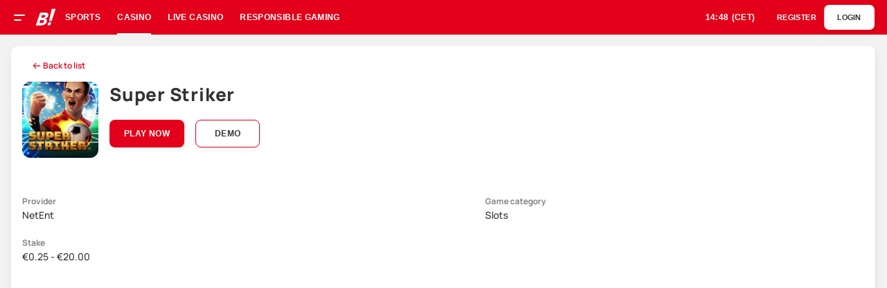

--- FILE ---
content_type: text/html;charset=UTF-8
request_url: https://www.bingoal.com/en/casino/game/2600/
body_size: 12216
content:
<!DOCTYPE html><html lang="en"><head><meta http-equiv="origin-trial" content="A7vZI3v+Gz7JfuRolKNM4Aff6zaGuT7X0mf3wtoZTnKv6497cVMnhy03KDqX7kBz/q/[base64]">
		<!-- <csp:if condition=##class(api.base).isProduction()> -->
			<!-- Google tag manager -->
				
			<!-- End google tag manager -->
		<!-- </csp:if> -->

		
			<title>Play Super Striker today. Bingoal.com online casino.</title>
		

		<meta name="title" content="Play Super Striker today. Bingoal.com online casino.">
		<meta name="description" content="Play Super Striker, one of the most popular games at Bingoal.com, the largest online casino!">

		<meta http-equiv="Content-Type" content="text/html; charset=UTF-8">
		<meta http-equiv="X-UA-Compatible" content="IE=Edge">
		<meta name="format-detection" content="telephone=no">
		<meta name="viewport" content="width=device-width, initial-scale=1.0">

		<!-- Favicon -->
		<link rel="apple-touch-icon" sizes="180x180" href="/images/favicon/apple-touch-icon.png">
		<link rel="icon" type="image/png" sizes="32x32" href="/images/favicon/favicon-32x32.png">
		<link rel="icon" type="image/png" sizes="16x16" href="/images/favicon/favicon-16x16.png">
		<link rel="manifest" href="/images/favicon/site.webmanifest">
		<link rel="mask-icon" href="/images/favicon/safari-pinned-tab.svg" color="#e2001a">
		<meta name="msapplication-TileColor" content="#e2001a">
		<meta name="theme-color" content="#e2001a">

				

		

			<link rel="stylesheet" href="/generated/styles/refactor.css?v=374">
			<link rel="stylesheet" href="https://resources.bingoal.com/v2/common/vendor/styles/easy-numpad.min.css">
			<link rel="stylesheet" href="https://cdnjs.cloudflare.com/ajax/libs/animate.css/4.1.1/animate.min.css">
			<link rel="stylesheet" href="https://cdn.jsdelivr.net/npm/intl-tel-input@25.10.11/build/css/intlTelInput.css">

			
				<link rel="stylesheet" href="/generated/styles/refactor-kambi.css?v=374">
			

		

		<!-- Sportradar widget Code -->
		
		<!-- End Sportradar widget Code -->
	<style>:root{--swal2-outline: 0 0 0 3px rgba(100, 150, 200, 0.5);--swal2-container-padding: 0.625em;--swal2-backdrop: rgba(0, 0, 0, 0.4);--swal2-backdrop-transition: background-color 0.1s;--swal2-width: 32em;--swal2-padding: 0 0 1.25em;--swal2-border: none;--swal2-border-radius: 0.3125rem;--swal2-background: white;--swal2-color: #545454;--swal2-show-animation: swal2-show 0.3s;--swal2-hide-animation: swal2-hide 0.15s forwards;--swal2-icon-zoom: 1;--swal2-icon-animations: true;--swal2-title-padding: 0.8em 1em 0;--swal2-html-container-padding: 1em 1.6em 0.3em;--swal2-input-border: 1px solid #d9d9d9;--swal2-input-border-radius: 0.1875em;--swal2-input-box-shadow: inset 0 1px 1px rgba(0, 0, 0, 0.06), 0 0 0 3px transparent;--swal2-input-background: transparent;--swal2-input-transition: border-color 0.2s, box-shadow 0.2s;--swal2-input-hover-box-shadow: inset 0 1px 1px rgba(0, 0, 0, 0.06), 0 0 0 3px transparent;--swal2-input-focus-border: 1px solid #b4dbed;--swal2-input-focus-box-shadow: inset 0 1px 1px rgba(0, 0, 0, 0.06), 0 0 0 3px $swal2-outline-color;--swal2-progress-step-background: #add8e6;--swal2-validation-message-background: #f0f0f0;--swal2-validation-message-color: #666;--swal2-footer-border-color: #eee;--swal2-footer-background: transparent;--swal2-footer-color: inherit;--swal2-close-button-position: initial;--swal2-close-button-inset: auto;--swal2-close-button-font-size: 2.5em;--swal2-close-button-color: #ccc;--swal2-close-button-transition: color 0.2s, box-shadow 0.2s;--swal2-close-button-outline: initial;--swal2-close-button-box-shadow: inset 0 0 0 3px transparent;--swal2-close-button-focus-box-shadow: inset var(--swal2-outline);--swal2-close-button-hover-transform: none;--swal2-actions-justify-content: center;--swal2-actions-width: auto;--swal2-actions-margin: 1.25em auto 0;--swal2-actions-padding: 0;--swal2-actions-border-radius: 0;--swal2-actions-background: transparent;--swal2-action-button-transition: background-color 0.2s, box-shadow 0.2s;--swal2-action-button-hover: black 10%;--swal2-action-button-active: black 10%;--swal2-confirm-button-box-shadow: none;--swal2-confirm-button-border-radius: 0.25em;--swal2-confirm-button-background-color: #7066e0;--swal2-confirm-button-color: #fff;--swal2-deny-button-box-shadow: none;--swal2-deny-button-border-radius: 0.25em;--swal2-deny-button-background-color: #dc3741;--swal2-deny-button-color: #fff;--swal2-cancel-button-box-shadow: none;--swal2-cancel-button-border-radius: 0.25em;--swal2-cancel-button-background-color: #6e7881;--swal2-cancel-button-color: #fff;--swal2-toast-show-animation: swal2-toast-show 0.5s;--swal2-toast-hide-animation: swal2-toast-hide 0.1s forwards;--swal2-toast-border: none;--swal2-toast-box-shadow: 0 0 1px hsl(0deg 0% 0% / 0.075), 0 1px 2px hsl(0deg 0% 0% / 0.075), 1px 2px 4px hsl(0deg 0% 0% / 0.075), 1px 3px 8px hsl(0deg 0% 0% / 0.075), 2px 4px 16px hsl(0deg 0% 0% / 0.075)}[data-swal2-theme=dark]{--swal2-dark-theme-black: #19191a;--swal2-dark-theme-white: #e1e1e1;--swal2-background: var(--swal2-dark-theme-black);--swal2-color: var(--swal2-dark-theme-white);--swal2-footer-border-color: #555;--swal2-input-background: color-mix(in srgb, var(--swal2-dark-theme-black), var(--swal2-dark-theme-white) 10%);--swal2-validation-message-background: color-mix( in srgb, var(--swal2-dark-theme-black), var(--swal2-dark-theme-white) 10% );--swal2-validation-message-color: var(--swal2-dark-theme-white)}@media(prefers-color-scheme: dark){[data-swal2-theme=auto]{--swal2-dark-theme-black: #19191a;--swal2-dark-theme-white: #e1e1e1;--swal2-background: var(--swal2-dark-theme-black);--swal2-color: var(--swal2-dark-theme-white);--swal2-footer-border-color: #555;--swal2-input-background: color-mix(in srgb, var(--swal2-dark-theme-black), var(--swal2-dark-theme-white) 10%);--swal2-validation-message-background: color-mix( in srgb, var(--swal2-dark-theme-black), var(--swal2-dark-theme-white) 10% );--swal2-validation-message-color: var(--swal2-dark-theme-white)}}body.swal2-shown:not(.swal2-no-backdrop,.swal2-toast-shown){overflow:hidden}body.swal2-height-auto{height:auto !important}body.swal2-no-backdrop .swal2-container{background-color:rgba(0,0,0,0) !important;pointer-events:none}body.swal2-no-backdrop .swal2-container .swal2-popup{pointer-events:all}body.swal2-no-backdrop .swal2-container .swal2-modal{box-shadow:0 0 10px var(--swal2-backdrop)}body.swal2-toast-shown .swal2-container{box-sizing:border-box;width:360px;max-width:100%;background-color:rgba(0,0,0,0);pointer-events:none}body.swal2-toast-shown .swal2-container.swal2-top{inset:0 auto auto 50%;transform:translateX(-50%)}body.swal2-toast-shown .swal2-container.swal2-top-end,body.swal2-toast-shown .swal2-container.swal2-top-right{inset:0 0 auto auto}body.swal2-toast-shown .swal2-container.swal2-top-start,body.swal2-toast-shown .swal2-container.swal2-top-left{inset:0 auto auto 0}body.swal2-toast-shown .swal2-container.swal2-center-start,body.swal2-toast-shown .swal2-container.swal2-center-left{inset:50% auto auto 0;transform:translateY(-50%)}body.swal2-toast-shown .swal2-container.swal2-center{inset:50% auto auto 50%;transform:translate(-50%, -50%)}body.swal2-toast-shown .swal2-container.swal2-center-end,body.swal2-toast-shown .swal2-container.swal2-center-right{inset:50% 0 auto auto;transform:translateY(-50%)}body.swal2-toast-shown .swal2-container.swal2-bottom-start,body.swal2-toast-shown .swal2-container.swal2-bottom-left{inset:auto auto 0 0}body.swal2-toast-shown .swal2-container.swal2-bottom{inset:auto auto 0 50%;transform:translateX(-50%)}body.swal2-toast-shown .swal2-container.swal2-bottom-end,body.swal2-toast-shown .swal2-container.swal2-bottom-right{inset:auto 0 0 auto}@media print{body.swal2-shown:not(.swal2-no-backdrop,.swal2-toast-shown){overflow-y:scroll !important}body.swal2-shown:not(.swal2-no-backdrop,.swal2-toast-shown)>[aria-hidden=true]{display:none}body.swal2-shown:not(.swal2-no-backdrop,.swal2-toast-shown) .swal2-container{position:static !important}}div:where(.swal2-container){display:grid;position:fixed;z-index:1060;inset:0;box-sizing:border-box;grid-template-areas:"top-start     top            top-end" "center-start  center         center-end" "bottom-start  bottom-center  bottom-end";grid-template-rows:minmax(min-content, auto) minmax(min-content, auto) minmax(min-content, auto);height:100%;padding:var(--swal2-container-padding);overflow-x:hidden;transition:var(--swal2-backdrop-transition);-webkit-overflow-scrolling:touch}div:where(.swal2-container).swal2-backdrop-show,div:where(.swal2-container).swal2-noanimation{background:var(--swal2-backdrop)}div:where(.swal2-container).swal2-backdrop-hide{background:rgba(0,0,0,0) !important}div:where(.swal2-container).swal2-top-start,div:where(.swal2-container).swal2-center-start,div:where(.swal2-container).swal2-bottom-start{grid-template-columns:minmax(0, 1fr) auto auto}div:where(.swal2-container).swal2-top,div:where(.swal2-container).swal2-center,div:where(.swal2-container).swal2-bottom{grid-template-columns:auto minmax(0, 1fr) auto}div:where(.swal2-container).swal2-top-end,div:where(.swal2-container).swal2-center-end,div:where(.swal2-container).swal2-bottom-end{grid-template-columns:auto auto minmax(0, 1fr)}div:where(.swal2-container).swal2-top-start>.swal2-popup{align-self:start}div:where(.swal2-container).swal2-top>.swal2-popup{grid-column:2;place-self:start center}div:where(.swal2-container).swal2-top-end>.swal2-popup,div:where(.swal2-container).swal2-top-right>.swal2-popup{grid-column:3;place-self:start end}div:where(.swal2-container).swal2-center-start>.swal2-popup,div:where(.swal2-container).swal2-center-left>.swal2-popup{grid-row:2;align-self:center}div:where(.swal2-container).swal2-center>.swal2-popup{grid-column:2;grid-row:2;place-self:center center}div:where(.swal2-container).swal2-center-end>.swal2-popup,div:where(.swal2-container).swal2-center-right>.swal2-popup{grid-column:3;grid-row:2;place-self:center end}div:where(.swal2-container).swal2-bottom-start>.swal2-popup,div:where(.swal2-container).swal2-bottom-left>.swal2-popup{grid-column:1;grid-row:3;align-self:end}div:where(.swal2-container).swal2-bottom>.swal2-popup{grid-column:2;grid-row:3;place-self:end center}div:where(.swal2-container).swal2-bottom-end>.swal2-popup,div:where(.swal2-container).swal2-bottom-right>.swal2-popup{grid-column:3;grid-row:3;place-self:end end}div:where(.swal2-container).swal2-grow-row>.swal2-popup,div:where(.swal2-container).swal2-grow-fullscreen>.swal2-popup{grid-column:1/4;width:100%}div:where(.swal2-container).swal2-grow-column>.swal2-popup,div:where(.swal2-container).swal2-grow-fullscreen>.swal2-popup{grid-row:1/4;align-self:stretch}div:where(.swal2-container).swal2-no-transition{transition:none !important}div:where(.swal2-container)[popover]{width:auto;border:0}div:where(.swal2-container) div:where(.swal2-popup){display:none;position:relative;box-sizing:border-box;grid-template-columns:minmax(0, 100%);width:var(--swal2-width);max-width:100%;padding:var(--swal2-padding);border:var(--swal2-border);border-radius:var(--swal2-border-radius);background:var(--swal2-background);color:var(--swal2-color);font-family:inherit;font-size:1rem;container-name:swal2-popup}div:where(.swal2-container) div:where(.swal2-popup):focus{outline:none}div:where(.swal2-container) div:where(.swal2-popup).swal2-loading{overflow-y:hidden}div:where(.swal2-container) div:where(.swal2-popup).swal2-draggable{cursor:grab}div:where(.swal2-container) div:where(.swal2-popup).swal2-draggable div:where(.swal2-icon){cursor:grab}div:where(.swal2-container) div:where(.swal2-popup).swal2-dragging{cursor:grabbing}div:where(.swal2-container) div:where(.swal2-popup).swal2-dragging div:where(.swal2-icon){cursor:grabbing}div:where(.swal2-container) h2:where(.swal2-title){position:relative;max-width:100%;margin:0;padding:var(--swal2-title-padding);color:inherit;font-size:1.875em;font-weight:600;text-align:center;text-transform:none;word-wrap:break-word;cursor:initial}div:where(.swal2-container) div:where(.swal2-actions){display:flex;z-index:1;box-sizing:border-box;flex-wrap:wrap;align-items:center;justify-content:var(--swal2-actions-justify-content);width:var(--swal2-actions-width);margin:var(--swal2-actions-margin);padding:var(--swal2-actions-padding);border-radius:var(--swal2-actions-border-radius);background:var(--swal2-actions-background)}div:where(.swal2-container) div:where(.swal2-loader){display:none;align-items:center;justify-content:center;width:2.2em;height:2.2em;margin:0 1.875em;animation:swal2-rotate-loading 1.5s linear 0s infinite normal;border-width:.25em;border-style:solid;border-radius:100%;border-color:#2778c4 rgba(0,0,0,0) #2778c4 rgba(0,0,0,0)}div:where(.swal2-container) button:where(.swal2-styled){margin:.3125em;padding:.625em 1.1em;transition:var(--swal2-action-button-transition);border:none;box-shadow:0 0 0 3px rgba(0,0,0,0);font-weight:500}div:where(.swal2-container) button:where(.swal2-styled):not([disabled]){cursor:pointer}div:where(.swal2-container) button:where(.swal2-styled):where(.swal2-confirm){border-radius:var(--swal2-confirm-button-border-radius);background:initial;background-color:var(--swal2-confirm-button-background-color);box-shadow:var(--swal2-confirm-button-box-shadow);color:var(--swal2-confirm-button-color);font-size:1em}div:where(.swal2-container) button:where(.swal2-styled):where(.swal2-confirm):hover{background-color:color-mix(in srgb, var(--swal2-confirm-button-background-color), var(--swal2-action-button-hover))}div:where(.swal2-container) button:where(.swal2-styled):where(.swal2-confirm):active{background-color:color-mix(in srgb, var(--swal2-confirm-button-background-color), var(--swal2-action-button-active))}div:where(.swal2-container) button:where(.swal2-styled):where(.swal2-deny){border-radius:var(--swal2-deny-button-border-radius);background:initial;background-color:var(--swal2-deny-button-background-color);box-shadow:var(--swal2-deny-button-box-shadow);color:var(--swal2-deny-button-color);font-size:1em}div:where(.swal2-container) button:where(.swal2-styled):where(.swal2-deny):hover{background-color:color-mix(in srgb, var(--swal2-deny-button-background-color), var(--swal2-action-button-hover))}div:where(.swal2-container) button:where(.swal2-styled):where(.swal2-deny):active{background-color:color-mix(in srgb, var(--swal2-deny-button-background-color), var(--swal2-action-button-active))}div:where(.swal2-container) button:where(.swal2-styled):where(.swal2-cancel){border-radius:var(--swal2-cancel-button-border-radius);background:initial;background-color:var(--swal2-cancel-button-background-color);box-shadow:var(--swal2-cancel-button-box-shadow);color:var(--swal2-cancel-button-color);font-size:1em}div:where(.swal2-container) button:where(.swal2-styled):where(.swal2-cancel):hover{background-color:color-mix(in srgb, var(--swal2-cancel-button-background-color), var(--swal2-action-button-hover))}div:where(.swal2-container) button:where(.swal2-styled):where(.swal2-cancel):active{background-color:color-mix(in srgb, var(--swal2-cancel-button-background-color), var(--swal2-action-button-active))}div:where(.swal2-container) button:where(.swal2-styled):focus-visible{outline:none;box-shadow:var(--swal2-action-button-focus-box-shadow)}div:where(.swal2-container) button:where(.swal2-styled)[disabled]:not(.swal2-loading){opacity:.4}div:where(.swal2-container) button:where(.swal2-styled)::-moz-focus-inner{border:0}div:where(.swal2-container) div:where(.swal2-footer){margin:1em 0 0;padding:1em 1em 0;border-top:1px solid var(--swal2-footer-border-color);background:var(--swal2-footer-background);color:var(--swal2-footer-color);font-size:1em;text-align:center;cursor:initial}div:where(.swal2-container) .swal2-timer-progress-bar-container{position:absolute;right:0;bottom:0;left:0;grid-column:auto !important;overflow:hidden;border-bottom-right-radius:var(--swal2-border-radius);border-bottom-left-radius:var(--swal2-border-radius)}div:where(.swal2-container) div:where(.swal2-timer-progress-bar){width:100%;height:.25em;background:rgba(0,0,0,.2)}div:where(.swal2-container) img:where(.swal2-image){max-width:100%;margin:2em auto 1em;cursor:initial}div:where(.swal2-container) button:where(.swal2-close){position:var(--swal2-close-button-position);inset:var(--swal2-close-button-inset);z-index:2;align-items:center;justify-content:center;width:1.2em;height:1.2em;margin-top:0;margin-right:0;margin-bottom:-1.2em;padding:0;overflow:hidden;transition:var(--swal2-close-button-transition);border:none;border-radius:var(--swal2-border-radius);outline:var(--swal2-close-button-outline);background:rgba(0,0,0,0);color:var(--swal2-close-button-color);font-family:monospace;font-size:var(--swal2-close-button-font-size);cursor:pointer;justify-self:end}div:where(.swal2-container) button:where(.swal2-close):hover{transform:var(--swal2-close-button-hover-transform);background:rgba(0,0,0,0);color:#f27474}div:where(.swal2-container) button:where(.swal2-close):focus-visible{outline:none;box-shadow:var(--swal2-close-button-focus-box-shadow)}div:where(.swal2-container) button:where(.swal2-close)::-moz-focus-inner{border:0}div:where(.swal2-container) div:where(.swal2-html-container){z-index:1;justify-content:center;margin:0;padding:var(--swal2-html-container-padding);overflow:auto;color:inherit;font-size:1.125em;font-weight:normal;line-height:normal;text-align:center;word-wrap:break-word;word-break:break-word;cursor:initial}div:where(.swal2-container) input:where(.swal2-input),div:where(.swal2-container) input:where(.swal2-file),div:where(.swal2-container) textarea:where(.swal2-textarea),div:where(.swal2-container) select:where(.swal2-select),div:where(.swal2-container) div:where(.swal2-radio),div:where(.swal2-container) label:where(.swal2-checkbox){margin:1em 2em 3px}div:where(.swal2-container) input:where(.swal2-input),div:where(.swal2-container) input:where(.swal2-file),div:where(.swal2-container) textarea:where(.swal2-textarea){box-sizing:border-box;width:auto;transition:var(--swal2-input-transition);border:var(--swal2-input-border);border-radius:var(--swal2-input-border-radius);background:var(--swal2-input-background);box-shadow:var(--swal2-input-box-shadow);color:inherit;font-size:1.125em}div:where(.swal2-container) input:where(.swal2-input).swal2-inputerror,div:where(.swal2-container) input:where(.swal2-file).swal2-inputerror,div:where(.swal2-container) textarea:where(.swal2-textarea).swal2-inputerror{border-color:#f27474 !important;box-shadow:0 0 2px #f27474 !important}div:where(.swal2-container) input:where(.swal2-input):hover,div:where(.swal2-container) input:where(.swal2-file):hover,div:where(.swal2-container) textarea:where(.swal2-textarea):hover{box-shadow:var(--swal2-input-hover-box-shadow)}div:where(.swal2-container) input:where(.swal2-input):focus,div:where(.swal2-container) input:where(.swal2-file):focus,div:where(.swal2-container) textarea:where(.swal2-textarea):focus{border:var(--swal2-input-focus-border);outline:none;box-shadow:var(--swal2-input-focus-box-shadow)}div:where(.swal2-container) input:where(.swal2-input)::placeholder,div:where(.swal2-container) input:where(.swal2-file)::placeholder,div:where(.swal2-container) textarea:where(.swal2-textarea)::placeholder{color:#ccc}div:where(.swal2-container) .swal2-range{margin:1em 2em 3px;background:var(--swal2-background)}div:where(.swal2-container) .swal2-range input{width:80%}div:where(.swal2-container) .swal2-range output{width:20%;color:inherit;font-weight:600;text-align:center}div:where(.swal2-container) .swal2-range input,div:where(.swal2-container) .swal2-range output{height:2.625em;padding:0;font-size:1.125em;line-height:2.625em}div:where(.swal2-container) .swal2-input{height:2.625em;padding:0 .75em}div:where(.swal2-container) .swal2-file{width:75%;margin-right:auto;margin-left:auto;background:var(--swal2-input-background);font-size:1.125em}div:where(.swal2-container) .swal2-textarea{height:6.75em;padding:.75em}div:where(.swal2-container) .swal2-select{min-width:50%;max-width:100%;padding:.375em .625em;background:var(--swal2-input-background);color:inherit;font-size:1.125em}div:where(.swal2-container) .swal2-radio,div:where(.swal2-container) .swal2-checkbox{align-items:center;justify-content:center;background:var(--swal2-background);color:inherit}div:where(.swal2-container) .swal2-radio label,div:where(.swal2-container) .swal2-checkbox label{margin:0 .6em;font-size:1.125em}div:where(.swal2-container) .swal2-radio input,div:where(.swal2-container) .swal2-checkbox input{flex-shrink:0;margin:0 .4em}div:where(.swal2-container) label:where(.swal2-input-label){display:flex;justify-content:center;margin:1em auto 0}div:where(.swal2-container) div:where(.swal2-validation-message){align-items:center;justify-content:center;margin:1em 0 0;padding:.625em;overflow:hidden;background:var(--swal2-validation-message-background);color:var(--swal2-validation-message-color);font-size:1em;font-weight:300}div:where(.swal2-container) div:where(.swal2-validation-message)::before{content:"!";display:inline-block;width:1.5em;min-width:1.5em;height:1.5em;margin:0 .625em;border-radius:50%;background-color:#f27474;color:#fff;font-weight:600;line-height:1.5em;text-align:center}div:where(.swal2-container) .swal2-progress-steps{flex-wrap:wrap;align-items:center;max-width:100%;margin:1.25em auto;padding:0;background:rgba(0,0,0,0);font-weight:600}div:where(.swal2-container) .swal2-progress-steps li{display:inline-block;position:relative}div:where(.swal2-container) .swal2-progress-steps .swal2-progress-step{z-index:20;flex-shrink:0;width:2em;height:2em;border-radius:2em;background:#2778c4;color:#fff;line-height:2em;text-align:center}div:where(.swal2-container) .swal2-progress-steps .swal2-progress-step.swal2-active-progress-step{background:#2778c4}div:where(.swal2-container) .swal2-progress-steps .swal2-progress-step.swal2-active-progress-step~.swal2-progress-step{background:var(--swal2-progress-step-background);color:#fff}div:where(.swal2-container) .swal2-progress-steps .swal2-progress-step.swal2-active-progress-step~.swal2-progress-step-line{background:var(--swal2-progress-step-background)}div:where(.swal2-container) .swal2-progress-steps .swal2-progress-step-line{z-index:10;flex-shrink:0;width:2.5em;height:.4em;margin:0 -1px;background:#2778c4}div:where(.swal2-icon){position:relative;box-sizing:content-box;justify-content:center;width:5em;height:5em;margin:2.5em auto .6em;zoom:var(--swal2-icon-zoom);border:.25em solid rgba(0,0,0,0);border-radius:50%;border-color:#000;font-family:inherit;line-height:5em;cursor:default;user-select:none}div:where(.swal2-icon) .swal2-icon-content{display:flex;align-items:center;font-size:3.75em}div:where(.swal2-icon).swal2-error{border-color:#f27474;color:#f27474}div:where(.swal2-icon).swal2-error .swal2-x-mark{position:relative;flex-grow:1}div:where(.swal2-icon).swal2-error [class^=swal2-x-mark-line]{display:block;position:absolute;top:2.3125em;width:2.9375em;height:.3125em;border-radius:.125em;background-color:#f27474}div:where(.swal2-icon).swal2-error [class^=swal2-x-mark-line][class$=left]{left:1.0625em;transform:rotate(45deg)}div:where(.swal2-icon).swal2-error [class^=swal2-x-mark-line][class$=right]{right:1em;transform:rotate(-45deg)}@container swal2-popup style(--swal2-icon-animations:true){div:where(.swal2-icon).swal2-error.swal2-icon-show{animation:swal2-animate-error-icon .5s}div:where(.swal2-icon).swal2-error.swal2-icon-show .swal2-x-mark{animation:swal2-animate-error-x-mark .5s}}div:where(.swal2-icon).swal2-warning{border-color:#f8bb86;color:#f8bb86}@container swal2-popup style(--swal2-icon-animations:true){div:where(.swal2-icon).swal2-warning.swal2-icon-show{animation:swal2-animate-error-icon .5s}div:where(.swal2-icon).swal2-warning.swal2-icon-show .swal2-icon-content{animation:swal2-animate-i-mark .5s}}div:where(.swal2-icon).swal2-info{border-color:#3fc3ee;color:#3fc3ee}@container swal2-popup style(--swal2-icon-animations:true){div:where(.swal2-icon).swal2-info.swal2-icon-show{animation:swal2-animate-error-icon .5s}div:where(.swal2-icon).swal2-info.swal2-icon-show .swal2-icon-content{animation:swal2-animate-i-mark .8s}}div:where(.swal2-icon).swal2-question{border-color:#87adbd;color:#87adbd}@container swal2-popup style(--swal2-icon-animations:true){div:where(.swal2-icon).swal2-question.swal2-icon-show{animation:swal2-animate-error-icon .5s}div:where(.swal2-icon).swal2-question.swal2-icon-show .swal2-icon-content{animation:swal2-animate-question-mark .8s}}div:where(.swal2-icon).swal2-success{border-color:#a5dc86;color:#a5dc86}div:where(.swal2-icon).swal2-success [class^=swal2-success-circular-line]{position:absolute;width:3.75em;height:7.5em;border-radius:50%}div:where(.swal2-icon).swal2-success [class^=swal2-success-circular-line][class$=left]{top:-0.4375em;left:-2.0635em;transform:rotate(-45deg);transform-origin:3.75em 3.75em;border-radius:7.5em 0 0 7.5em}div:where(.swal2-icon).swal2-success [class^=swal2-success-circular-line][class$=right]{top:-0.6875em;left:1.875em;transform:rotate(-45deg);transform-origin:0 3.75em;border-radius:0 7.5em 7.5em 0}div:where(.swal2-icon).swal2-success .swal2-success-ring{position:absolute;z-index:2;top:-0.25em;left:-0.25em;box-sizing:content-box;width:100%;height:100%;border:.25em solid rgba(165,220,134,.3);border-radius:50%}div:where(.swal2-icon).swal2-success .swal2-success-fix{position:absolute;z-index:1;top:.5em;left:1.625em;width:.4375em;height:5.625em;transform:rotate(-45deg)}div:where(.swal2-icon).swal2-success [class^=swal2-success-line]{display:block;position:absolute;z-index:2;height:.3125em;border-radius:.125em;background-color:#a5dc86}div:where(.swal2-icon).swal2-success [class^=swal2-success-line][class$=tip]{top:2.875em;left:.8125em;width:1.5625em;transform:rotate(45deg)}div:where(.swal2-icon).swal2-success [class^=swal2-success-line][class$=long]{top:2.375em;right:.5em;width:2.9375em;transform:rotate(-45deg)}@container swal2-popup style(--swal2-icon-animations:true){div:where(.swal2-icon).swal2-success.swal2-icon-show .swal2-success-line-tip{animation:swal2-animate-success-line-tip .75s}div:where(.swal2-icon).swal2-success.swal2-icon-show .swal2-success-line-long{animation:swal2-animate-success-line-long .75s}div:where(.swal2-icon).swal2-success.swal2-icon-show .swal2-success-circular-line-right{animation:swal2-rotate-success-circular-line 4.25s ease-in}}[class^=swal2]{-webkit-tap-highlight-color:rgba(0,0,0,0)}.swal2-show{animation:var(--swal2-show-animation)}.swal2-hide{animation:var(--swal2-hide-animation)}.swal2-noanimation{transition:none}.swal2-scrollbar-measure{position:absolute;top:-9999px;width:50px;height:50px;overflow:scroll}.swal2-rtl .swal2-close{margin-right:initial;margin-left:0}.swal2-rtl .swal2-timer-progress-bar{right:0;left:auto}.swal2-toast{box-sizing:border-box;grid-column:1/4 !important;grid-row:1/4 !important;grid-template-columns:min-content auto min-content;padding:1em;overflow-y:hidden;border:var(--swal2-toast-border);background:var(--swal2-background);box-shadow:var(--swal2-toast-box-shadow);pointer-events:all}.swal2-toast>*{grid-column:2}.swal2-toast h2:where(.swal2-title){margin:.5em 1em;padding:0;font-size:1em;text-align:initial}.swal2-toast .swal2-loading{justify-content:center}.swal2-toast input:where(.swal2-input){height:2em;margin:.5em;font-size:1em}.swal2-toast .swal2-validation-message{font-size:1em}.swal2-toast div:where(.swal2-footer){margin:.5em 0 0;padding:.5em 0 0;font-size:.8em}.swal2-toast button:where(.swal2-close){grid-column:3/3;grid-row:1/99;align-self:center;width:.8em;height:.8em;margin:0;font-size:2em}.swal2-toast div:where(.swal2-html-container){margin:.5em 1em;padding:0;overflow:initial;font-size:1em;text-align:initial}.swal2-toast div:where(.swal2-html-container):empty{padding:0}.swal2-toast .swal2-loader{grid-column:1;grid-row:1/99;align-self:center;width:2em;height:2em;margin:.25em}.swal2-toast .swal2-icon{grid-column:1;grid-row:1/99;align-self:center;width:2em;min-width:2em;height:2em;margin:0 .5em 0 0}.swal2-toast .swal2-icon .swal2-icon-content{display:flex;align-items:center;font-size:1.8em;font-weight:bold}.swal2-toast .swal2-icon.swal2-success .swal2-success-ring{width:2em;height:2em}.swal2-toast .swal2-icon.swal2-error [class^=swal2-x-mark-line]{top:.875em;width:1.375em}.swal2-toast .swal2-icon.swal2-error [class^=swal2-x-mark-line][class$=left]{left:.3125em}.swal2-toast .swal2-icon.swal2-error [class^=swal2-x-mark-line][class$=right]{right:.3125em}.swal2-toast div:where(.swal2-actions){justify-content:flex-start;height:auto;margin:0;margin-top:.5em;padding:0 .5em}.swal2-toast button:where(.swal2-styled){margin:.25em .5em;padding:.4em .6em;font-size:1em}.swal2-toast .swal2-success{border-color:#a5dc86}.swal2-toast .swal2-success [class^=swal2-success-circular-line]{position:absolute;width:1.6em;height:3em;border-radius:50%}.swal2-toast .swal2-success [class^=swal2-success-circular-line][class$=left]{top:-0.8em;left:-0.5em;transform:rotate(-45deg);transform-origin:2em 2em;border-radius:4em 0 0 4em}.swal2-toast .swal2-success [class^=swal2-success-circular-line][class$=right]{top:-0.25em;left:.9375em;transform-origin:0 1.5em;border-radius:0 4em 4em 0}.swal2-toast .swal2-success .swal2-success-ring{width:2em;height:2em}.swal2-toast .swal2-success .swal2-success-fix{top:0;left:.4375em;width:.4375em;height:2.6875em}.swal2-toast .swal2-success [class^=swal2-success-line]{height:.3125em}.swal2-toast .swal2-success [class^=swal2-success-line][class$=tip]{top:1.125em;left:.1875em;width:.75em}.swal2-toast .swal2-success [class^=swal2-success-line][class$=long]{top:.9375em;right:.1875em;width:1.375em}@container swal2-popup style(--swal2-icon-animations:true){.swal2-toast .swal2-success.swal2-icon-show .swal2-success-line-tip{animation:swal2-toast-animate-success-line-tip .75s}.swal2-toast .swal2-success.swal2-icon-show .swal2-success-line-long{animation:swal2-toast-animate-success-line-long .75s}}.swal2-toast.swal2-show{animation:var(--swal2-toast-show-animation)}.swal2-toast.swal2-hide{animation:var(--swal2-toast-hide-animation)}@keyframes swal2-show{0%{transform:scale(0.7)}45%{transform:scale(1.05)}80%{transform:scale(0.95)}100%{transform:scale(1)}}@keyframes swal2-hide{0%{transform:scale(1);opacity:1}100%{transform:scale(0.5);opacity:0}}@keyframes swal2-animate-success-line-tip{0%{top:1.1875em;left:.0625em;width:0}54%{top:1.0625em;left:.125em;width:0}70%{top:2.1875em;left:-0.375em;width:3.125em}84%{top:3em;left:1.3125em;width:1.0625em}100%{top:2.8125em;left:.8125em;width:1.5625em}}@keyframes swal2-animate-success-line-long{0%{top:3.375em;right:2.875em;width:0}65%{top:3.375em;right:2.875em;width:0}84%{top:2.1875em;right:0;width:3.4375em}100%{top:2.375em;right:.5em;width:2.9375em}}@keyframes swal2-rotate-success-circular-line{0%{transform:rotate(-45deg)}5%{transform:rotate(-45deg)}12%{transform:rotate(-405deg)}100%{transform:rotate(-405deg)}}@keyframes swal2-animate-error-x-mark{0%{margin-top:1.625em;transform:scale(0.4);opacity:0}50%{margin-top:1.625em;transform:scale(0.4);opacity:0}80%{margin-top:-0.375em;transform:scale(1.15)}100%{margin-top:0;transform:scale(1);opacity:1}}@keyframes swal2-animate-error-icon{0%{transform:rotateX(100deg);opacity:0}100%{transform:rotateX(0deg);opacity:1}}@keyframes swal2-rotate-loading{0%{transform:rotate(0deg)}100%{transform:rotate(360deg)}}@keyframes swal2-animate-question-mark{0%{transform:rotateY(-360deg)}100%{transform:rotateY(0)}}@keyframes swal2-animate-i-mark{0%{transform:rotateZ(45deg);opacity:0}25%{transform:rotateZ(-25deg);opacity:.4}50%{transform:rotateZ(15deg);opacity:.8}75%{transform:rotateZ(-5deg);opacity:1}100%{transform:rotateX(0);opacity:1}}@keyframes swal2-toast-show{0%{transform:translateY(-0.625em) rotateZ(2deg)}33%{transform:translateY(0) rotateZ(-2deg)}66%{transform:translateY(0.3125em) rotateZ(2deg)}100%{transform:translateY(0) rotateZ(0deg)}}@keyframes swal2-toast-hide{100%{transform:rotateZ(1deg);opacity:0}}@keyframes swal2-toast-animate-success-line-tip{0%{top:.5625em;left:.0625em;width:0}54%{top:.125em;left:.125em;width:0}70%{top:.625em;left:-0.25em;width:1.625em}84%{top:1.0625em;left:.75em;width:.5em}100%{top:1.125em;left:.1875em;width:.75em}}@keyframes swal2-toast-animate-success-line-long{0%{top:1.625em;right:1.375em;width:0}65%{top:1.25em;right:.9375em;width:0}84%{top:.9375em;right:0;width:1.125em}100%{top:.9375em;right:.1875em;width:1.375em}}</style><meta rel="x-prerender-render-id" content="df213b2c-2350-4746-bb9d-9b262e4e7bd3" />
			<meta rel="x-prerender-render-at" content="2026-01-28T13:48:22.520Z" /><meta rel="x-prerender-request-id" content="74d1a072-b81a-4f96-bca6-7ba7e71db4a3" />
      		<meta rel="x-prerender-request-at" content="2026-01-30T04:55:03.330Z" /></head>

	<body>	
		<!-- <csp:if condition=##class(api.base).isProduction()> -->
			<!-- Google Tag Manager (noscript) -->
			<noscript>
				<iframe src="https://www.googletagmanager.com/ns.html?id='GTM-N8RGNV7'" height="0" width="0" style="display:none;visibility:hidden"></iframe>
			</noscript>
			<!-- End Google Tag Manager (noscript) -->

		<!-- </csp:if> -->

		

		
			<div id="pageTop"></div>
<div id="page" class="casinoPage"><div class="navMobileContainer"></div>
<div class="body"><section class="main casino hasGoBackTop" id="main" role="main">
    <section class="banners hiddenOnMobile">
        <div class="bannersCarousel mainCenterBanner"><div class="carouselBullet">
        <div class="items"><div class="entry"><div class="banner">

         <div class="backgrounds">

            <div class="leftRed"></div>
            <div class="background" style="background-image: url(&quot;https://resources.bingoal.com/v2/common/images//bg/redOverlay.svg&quot;), url(&quot;https://resources.bingoal.com/v2/common/images/banners/DWWbackgroundmin1.jpg&quot;);"></div>

         <img alt="banner-foreground image" class="foreground" src="https://resources.bingoal.com/v2/common/images/banners/dwwEN.jpg" loading="eager" fetchpriority="high"></div>

         <div class="info">

            <div class="bannerLightHeader bannerHeading light">DROPS &amp; WINS</div>
            <div class="bannerHeader bannerHeading away"></div>
            <div class="bannerSubHeader bannerSubHeading"></div>
            <div class="bannerOptions multipliers"><button class="playButton bttnBase" type="button">Play now</button></div>

        </div>
        
    </div></div>
        </div>
        <div class="navigation" style="display: flex;align-items: center;justify-content: center;">
        </div>
    </div></div>
        <div class="casinoLeaderboard mainRightBanner"><div class="mainRightBanner">
        <div class="leaderboard">
            <div class="headingText">Winning now</div>
            <hr>
            <div class="leaderboardRowContainer">
            <div class="leaderRow">
        <div class="initials">I.R.</div>
        <div class="name">Neon Staxx</div>
        <div class="price">€252.48</div>
    </div><div class="leaderRow">
        <div class="initials">Q.H.L.I.</div>
        <div class="name">Gator Hunters</div>
        <div class="price">€49.7</div>
    </div><div class="leaderRow">
        <div class="initials">A.B.</div>
        <div class="name">Gates of Olympu</div>
        <div class="price">€240.49</div>
    </div><div class="leaderRow">
        <div class="initials">J.V.R.I.</div>
        <div class="name">Bounty Hunters </div>
        <div class="price">€22.5</div>
    </div><div class="leaderRow">
        <div class="initials">I.R.</div>
        <div class="name">Mot�rhead Video</div>
        <div class="price">€34</div>
    </div><div class="leaderRow">
        <div class="initials">I.R.</div>
        <div class="name">Starburst</div>
        <div class="price">€27</div>
    </div></div>
        </div>
    </div></div>
	</section><div class="menu casinoMenu hiddenOnMobile"><div class="menu multiMenu"><div class="carousel">
        
        <div class="items casinoTournaments"></div>
    </div><div class="search">      
      <form action="" class="searchForm">
         <!-- <label></label> -->
         <input class="icon magnifyingGlass" placeholder="Search game" type="search">
      </form>  
      <div class="results"></div>    
   </div>
        <div class="accordionContainer M menuTeamTypes"><div class="accordions"><div class="accordion section" style="order: 2;">
        <a class="sectionLink">
            <img class="listIcon" src="https://resources.bingoal.com/v2/common/icons/filter.svg" alt="">
            <span>Providers</span>
        </a>
        <div class="accordionList branch">

            <!-- item -->

            <div class="showMoreLi" style="display: flex;">
                <a class="showMore">
                    <p>Less providers</p>
                    <i class="downDark upsideDown"></i>
                </a>
            </div>
            <div class="mobileCloseBtn">Close Providers</div>
        <a>
        <div class="accordionItem">
            <div class="accordionItemLabel"><div class="avatar" style="background-image: url(&quot;https://resources.bingoal.be/images/casino/subprovider/97.svg&quot;);"></div>
                <div class="menuItemName">Pragmatic Play</div>
            </div>
            <div class="menuItemValue">444</div>
        </div>
    </a><a>
        <div class="accordionItem">
            <div class="accordionItemLabel"><div class="avatar" style="background-image: url(&quot;https://resources.bingoal.be/images/casino/subprovider/1.svg&quot;);"></div>
                <div class="menuItemName">Red Tiger</div>
            </div>
            <div class="menuItemValue">175</div>
        </div>
    </a><a>
        <div class="accordionItem">
            <div class="accordionItemLabel"><div class="avatar" style="background-image: url(&quot;https://resources.bingoal.be/images/casino/subprovider/2.svg&quot;);"></div>
                <div class="menuItemName">NetEnt</div>
            </div>
            <div class="menuItemValue">132</div>
        </div>
    </a><a>
        <div class="accordionItem">
            <div class="accordionItemLabel"><div class="avatar" style="background-image: url(&quot;https://resources.bingoal.be/images/casino/subprovider/76.jpg&quot;);"></div>
                <div class="menuItemName">Nolimit City</div>
            </div>
            <div class="menuItemValue">38</div>
        </div>
    </a><a class="">
        <div class="accordionItem">
            <div class="accordionItemLabel"><div class="avatar" style="background-image: url(&quot;https://resources.bingoal.be/images/casino/subprovider/7.svg&quot;);"></div>
                <div class="menuItemName">Evolution</div>
            </div>
            <div class="menuItemValue">20</div>
        </div>
    </a><a class="">
        <div class="accordionItem">
            <div class="accordionItemLabel"><div class="avatar" style="background-image: url(&quot;https://resources.bingoal.be/images/casino/subprovider/111.svg&quot;);"></div>
                <div class="menuItemName">Sneaky Slots</div>
            </div>
            <div class="menuItemValue">3</div>
        </div>
    </a><a class="">
        <div class="accordionItem">
            <div class="accordionItemLabel"><div class="avatar" style="background-image: url(&quot;https://resources.bingoal.be/images/casino/subprovider/77.svg&quot;);"></div>
                <div class="menuItemName">Big Time Gaming</div>
            </div>
            <div class="menuItemValue">1</div>
        </div>
    </a></div>
    </div></div></div>
    </div></div><section class="mainContent">
        <a class="goBackRed" href="#">Back to list</a> 
		<div class="mainCenterContent">
            <div class="mainCasinoGames hidden">
                <div class="categories"><div class="navTabs casino" data-tab="">
            <div class="contentTitle">
                <div class="title">
                    <h1>
                        <span class="titleText seoH1Title" data-default="Casino games">Casino games</span>
                    </h1>                
                </div>
            </div>
        <div class="tabsContainer"><div class="navMenu">
        <div class="navMenuWrap">
            <div class="menuLinks"></div>
            <button aria-label="iterate menu on left" class="icon chevronsLeft fadeWhiteLeft invisible"></button>
            <button aria-label="iterate menu on right" class="icon chevronsRight fadeWhiteRight invisible"></button>
        </div>
    </div></div>
    </div></div>
                <div class="games"></div>
                <div class="tournaments"></div>
            <section class="errorMessage"></section></div>
            <div class="mainCasinoDetail"><section class="gameDetail">
        <img loading="lazy" alt="game thumbnail" class="gameThumb" src="https://resources.bingoal.be/images/casino/2600.jpg">
        <div class="gameActions">
            
            <!-- <button class="gamePlayBtn gamePlayBtnLarge bttnRedLG" type="button"></button>
                <button class="gamePlayBtn gamePlayBtnSmall bttnRedLG" type="button"></button> -->
            
            <button class="gamePlayBtn bttnRedLG">Play now</button>
            <button class="gameDemo bttnWhiteLG">Demo</button>
        </div>
        <span class="gameTitle ">
            <button type="button" class="icon bttnTournament hide"></button>
            <h1> 
            <span class="gameTitleData seoH1Title">Super Striker</span>
            <button class="bttnFavorite starDark hidden" type="button"></button>
            </h1>
        </span>

        <div class="gameAbout">
            <div class="gameData">
                <span class="casinoTitle2 gameProviderLabel">Provider</span>
                <span class="casinoTitle3 gameProvider">NetEnt</span>
            </div>
            <div class="gameData">
                <span class="casinoTitle2 gameTypeLabel">Game category</span>
                <span class="casinoTitle3 gameType">Slots</span>
            </div>
            <div class="gameData">
                <span class="casinoTitle2 gameBetsLabel">Stake</span>
                <span class="casinoTitle3 gameBets">€0.25 - €20.00</span>
            </div>
            <div class="gameData hide">
                <span class="casinoTitle2 gameRtpLabel">Return To Player (RTP)</span>
                <span class="casinoTitle3 gameRtp"></span>
            </div>
        </div>

        <div class="gameDescription">
            <div class="gameDescriptionValue"></div>
        </div>
    </section></div>
		</div>
	</section></section></div>
<div class="footer"><footer class="mainFooter"> <div class="seoText"></div><hr><div class="sectionTop">
        <div class="listsOfSports"><ul class="list" data-id="1"><li data-id="1">
        <a href="https://www.bingoal.com/en/Sports/home" class="headline disabledRedirection">Sports</a>
    </li><li data-id="2">
        <a href="https://www.bingoal.com/en/Sports/in-play" class="disabledRedirection">Live</a>
    </li><li data-id="3">
        <a href="https://www.bingoal.com/en/Sports/sports-hub/cycling">Cycling</a>
    </li><li data-id="4">
        <a href="https://www.bingoal.com/en/Sports/sports-hub/football">Football</a>
    </li><li data-id="5">
        <a href="https://www.bingoal.com/en/Sports/sports-hub/tennis">Tennis</a>
    </li><li data-id="6">
        <a href="https://www.bingoal.com/en/Sports/sports-hub/basketball">Basketball</a>
    </li><li data-id="7">
        <a href="https://www.bingoal.com/en/Sports/sports-hub/american_football">American Football</a>
    </li><li data-id="8">
        <a href="https://www.bingoal.com/en/Sports/sports/a-z">All sports</a>
    </li></ul><ul class="list" data-id="3"><li data-id="1">
        <a href="https://www.bingoal.com/en/My-account/Help" class="headline">Help</a>
    </li><li data-id="100"><a href="/en/register">Register</a> / <a href="/en/forgot-password">Forgot password?</a></li><li data-id="3">
        <a href="https://www.bingoal.com/en/FAQ">FAQ</a>
    </li><li data-id="4">
        <a href="https://www.bingoal.com/en/My-account/deposit">Deposit</a>
    </li><li data-id="6">
        <a href="https://www.bingoal.com/en/help-contact">Contact</a>
    </li></ul></div>
            <div class="partners condensed">
                <a class="bingoalLogo" href="#"><img loading="lazy" alt="bingoal" src="https://resources.bingoal.com/v2/common/images/footer/partners/logo.png"></a>
                <a class="newAffiliate" href="#">Become an affiliate</a>
            </div>
            </div><hr><div class="sectionBottom">
        <div class="termsSocial"><ul class="list terms" data-id="5"><li data-id="1">
        <a href="#">Terms and conditions</a>
    </li><li data-id="2">
        <a href="#">Privacy notice</a>
    </li><li data-id="3">
        <a href="#">Cookie notice</a>
    </li><li data-id="4">
        <a href="#">Rules</a>
    </li><li data-id="5">
        <a href="#">Dispute resolution policy</a>
    </li></ul><ul class="list social" data-id="6"><li data-id="1">
        <a href="https://www.facebook.com/Bingoalcom" class="icon facebook" target="_blank" aria-label="Link to bingoal facebook"></a>
    </li><li data-id="2">
        <a href="https://twitter.com/Bingoalcom" class="icon twitter" target="_blank" aria-label="Link to bingoal twitter"></a>
    </li><li data-id="3">
        <a href="https://www.instagram.com/Bingoalcom" class="icon instagram" target="_blank" aria-label="Link to bingoal instagram"></a>
    </li></ul></div>
        <div class="description"> </div>
        <p class="responsibleGamingText">Gambling can be harmful if it is not controlled. Bingoal offers you different tools so that you can play responsibly. You can consult them on the <a href="https://www.bingoal.com/en/play-responsible" class="playResponsibly"><b>Responsible gaming</b></a> page. Play in moderation, and above all have fun!</p>        
        <div class="gambling">
            <div class="responsibleGaming"><div class="partnerList helpPlayers"><a href="https://www.begambleaware.org/" target="_blank">
            <img loading="lazy" src="https://resources.bingoal.com/v2/common/images/footer/others//begambleaware-helpline-logo.svg" alt="Be gamble aware">
        
        
    </a><a href="https://www.bingoal.com/en/play-responsible" class="mt-20">
        
         <div class="">Responsible gaming</div>
    </a></div><div class="partnerList ageRestriction"><a href="https://www.bingoal.com/en/play-responsible">
            <img loading="lazy" src="https://resources.bingoal.com/v2/common/images/footer/others/18.svg" alt="18+">
        
        
    </a></div><div class="partnerList integrityPartner"><a href="https://sportradar.com/integrity/bet-monitoring-detection/integrity-exchange/" target="blank">
            <img loading="lazy" src="https://resources.bingoal.com/v2/common/images/footer/others//Integrity.svg" alt="Sportradar integrity exchange partner">
        
        
    </a></div><div class="partnerList maltaGamingAuthority"><a href="https://authorisation.mga.org.mt/verification.aspx?lang=EN&amp;company=932ca8a3-3a8f-4cdf-9dab-f915e54c584c&amp;details=1" target="blank">
            <img loading="lazy" src="https://resources.bingoal.com/v2/common/images/footer/others//malta-gaming-authority.svg" alt="Malta Gaming Authority Logo">
        
        
    </a></div></div>
            <div class="brands"><div class="partnerList firstBanks"><a href="#" class="hidden">
            <img loading="lazy" src="https://resources.bingoal.com/v2/common/images/footer/others//bancontact.svg" alt="Bancontact">
        
        
    </a><a href="#" class="hidden">
            <img loading="lazy" src="https://resources.bingoal.com/v2/common/images/footer/others//maestro.svg" alt="Mastro">
        
        
    </a><a href="#" class="hidden">
            <img loading="lazy" src="https://resources.bingoal.com/v2/common/images/footer/others//mastercard.svg" alt="MasterCard">
        
        
    </a><a href="#" class="hidden">
            <img loading="lazy" src="https://resources.bingoal.com/v2/common/images/footer/others//visa.svg" alt="Visa">
        
        
    </a><a href="#" class="hidden">
            <img loading="lazy" src="https://resources.bingoal.com/v2/common/images/footer/others//belfius.svg" alt="Belfius">
        
        
    </a><img src="https://resources.bingoal.com/v2/common/images/paymentMethods/paybybankbelgium.svg" alt="payment method" class="js-paymentMethod"><img src="https://resources.bingoal.com/v2/common/images/paymentMethods/Bingoal-Coins.svg" alt="payment method" class="js-paymentMethod"></div><div class="partnerList secondBanks"><a href="#" class="hidden">
            <img loading="lazy" src="https://resources.bingoal.com/v2/common/images/footer/others//neteller.svg" alt="Neteller">
        
        
    </a><a href="#">
            <img loading="lazy" src="https://resources.bingoal.com/v2/common/images/footer/others//paysafe.svg" alt="PaySafeCard">
        
        
    </a><a href="#" class="hidden">
            <img loading="lazy" src="https://resources.bingoal.com/v2/common/images/footer/others//ing.svg" alt="Ing">
        
        
    </a><a href="#" class="hidden">
            <img loading="lazy" src="https://resources.bingoal.com/v2/common/images/footer/others//klarna.svg" alt="Klarna">
        
        
    </a><a href="#" class="hidden">
            <img loading="lazy" src="https://resources.bingoal.com/v2/common/images/footer/others//skrill.svg" alt="Skrill">
        
        
    </a></div></div>
        </div>
        <p class="copyright">© Bingoal.com is a brand owned by Atlantic Games Malta Limited, a company incorporated under the laws of Malta, whose registered office is Office No 3 Paul Walker Block A, Znuber Street, Mosta, MST 4000, Malta. Atlantic Games Malta Limited is licensed by the Malta Gaming Authority (MGA). The official number of the license is MGA/B2C/813/2020 and was issued on the 6th of April 2022 for a ten (10) year term.</p>
    </div></footer></div>
<header class="headerContainer"><nav class="navbar">

      <div class="navBtn">
         <button class="burgerBtn" aria-label="Open or close the menu"></button>
      </div>

      <div class="logo">
         <img loading="lazy" alt="Bingoal">
      </div>

      <div class="navHeader">
         
      <div class="navMobileContent">
            <span class="navFooter">
                  â Bingoal 2020 - World Football Association BVBA recognized by the Gaming Commission under number FA + 116870
            </span>
         <div class="navSubContainer">
      <ul class="navLinks">
         
      <li style="cursor: pointer; order: 1;">
      <a class="navLink" href="https://www.bingoal.com/en/Sports/home" data="sport">Sports</a>
   </li><li style="cursor: pointer; order: 5;">
      <a class="navLink active" href="https://www.bingoal.com/en/casino" data="casino">Casino</a>
   </li><li style="cursor: pointer; order: 6;">
      <a class="navLink" href="https://www.bingoal.com/en/live-casino" data="liveCasino">Live casino</a>
   </li><li style="cursor: pointer; order: 10;">
      <a class="navLink" href="https://www.bingoal.com/en/play-responsible" data="playResponsible">Responsible gaming</a>
   </li></ul>
      
      <div class="language-selector-mobile">
         
      <button type="button" class="language-button" name="change language to : en" data-value="3">
            <span class="avatar flag24 flag-EN"></span>
            </button><button type="button" class="language-button" name="change language to : fi" data-value="6">
            <span class="avatar flag24 flag-FI"></span>
            </button></div>
   </div></div></div>

      <!-- auth -->
   <div class="localesContainer">          
      <span class="locales">
		<span class="clocks navItem">
			<span class="sessionTime hidden">
				<span class="timer"></span>
				<span class="time"></span>
			</span>
            <span class="currentTime">
               <span class="time">14:48</span>
               <span class="fw4 ml-4 gmt">(CET)</span>
            </span>
		</span>
      </span>
   </div><div class="authContainer">

   <div class="auth">
      <a class="navItem" data-file="inc/register/register1.html" data-href=".popup" href=" ">
         Register
      </a>

      <button class="bttnWhiteLG btnNavPrimary" data-file="inc/login/login.html" data-href=".popup" type="button">
         Login
      </button>

      <select name="language-selector" class="language-selector"><option selected="" value="en">en</option><option value="fi">fi</option></select>
   </div></div></nav></header></div>
<img id="CookiebotSessionPixel" src="https://imgsct.cookiebot.com/1.gif?dgi=3f448fa7-49aa-4df6-9f60-80fd1db4ccc2" alt="Cookiebot session tracker icon loaded" data-cookieconsent="ignore" style="display: none;">
		

		

		
		

		
		

		

		

		
		
		
		
		
		
		
		
		
		
		
		
		
		
		
		
		
		
		
		
		
		

		

		

		
		

		

		














<!-- containers -->







<!-- foreground -->



<!-- clock -->



<!-- button -->

 

 


































<!-- openBet matches template, because the ticket can be combi or system and have multiple matches -->





<!-- The parent should contains class : "tournamentImages", only one availabe by page -->





































































<!-- set into proper div, it takes 100% width and set min-height 100px -->









<!-- Contact Form TEMPLATE  -->


















<!-- Content header template  -->


<!--  Menu template  -->


<!--  Link template  -->


<!--  Date button template  -->

















<!--  -->











<!--  Examples template   -->
 

<!--  Example template   -->
 




<!-- FAQ TEMPLATE  -->








<!--  Footer template   -->



<!--  Footer template   -->


<!--  Footer section top  template   -->


<!--  Footer section bottom  template   -->


<!-- 
    PartnerList has the same links as list but the parent is <div>
    and not <ul> 
-->
<!--  partner  template   -->


<!--  Footer List  template   -->


<!--  Footer List Item template   -->


<!--  Footer link  template   -->




<style>
    .integrityPartner
    {
        width: 200px;
    }
</style>




<!-- NEW FORM TEMPLATES  -->
  















<!-- background : to append to body -->



<!-- header -->



<!-- navbar -->





<!-- locales -->





<!-- auth -->






<!-- container -> auth Menu -->



















<!-- auth -->


<!-- ##  HORSERACE PAGE   ##################################### -->







<!-- ##  OVERVIEWS CONTENT  ##################################### -->

<!-- countries container -->


<!-- same as deleted "tabMenu" -->


<!-- country  -->














<!-- ##  TRACKS CONTENT      ##################################### -->







<!-- ##  RACE CONTENT      ##################################### -->






<!-- ? simple bet templates -->





<!-- ? xch bet templates -->








<!-- ##  BANNER MODULES      ##################################### -->





<!-- Jackpots templates  -->


<!-- iframe Betradar-->





<!-- Leader board template  -->


<!-- Leader board row template  -->












<!-- *********************    MENU MULTI    ************************* -->

<!-- menu multi container -->



<!-- *********************    MENU CALENDAR    ************************* -->

<!-- menu calendar container -->


<!-- menu calendar item -->


<!-- menu calendar item -->


<!-- *********************    MENU RACES    ************************* -->

<!-- menu races container -->





<!-- *********************    MENU SIDEBAR    ************************* -->


 
 

<!-- ********************    MENU-TABS    ********************* -->





<!-- tabs container -->


<!-- tab -->


<!-- tab bonus -->






































<!-- PromoCalendar template  -->







 






































<!-- New Search module  -->

   




<!-- ##################################	SELECTION SLIP 	######################################## -->
<!-- slip container -->



<!-- ################################## 	SUBBET MENU	######################################## -->

<!-- container -->


<!-- item -->


<!-- subgame container -->


<!-- subgame item -->




<!-- ################################## 	BET SELECTION	######################################## -->
<!-- selection bet container -->







<!-- ##################################	BET SIMPLE 	######################################## -->




<!-- ##################################	BET COMPLEX 	######################################## -->





<!-- item (red or grey horse selected) -->



<!-- ##################################	BET SETTINGS	######################################## -->
<!-- settings container -->



<!-- settings formule option -->






















































































































































































































                    
















<!-- Popups -->



































    


<!-- Virtual template  -->


<!-- iframe Betradar-->






		

		

		

	

<script defer src="https://static.cloudflareinsights.com/beacon.min.js/vcd15cbe7772f49c399c6a5babf22c1241717689176015" integrity="sha512-ZpsOmlRQV6y907TI0dKBHq9Md29nnaEIPlkf84rnaERnq6zvWvPUqr2ft8M1aS28oN72PdrCzSjY4U6VaAw1EQ==" data-cf-beacon='{"version":"2024.11.0","token":"2dbbea0a4da046568c0e96c2827ae346","server_timing":{"name":{"cfCacheStatus":true,"cfEdge":true,"cfExtPri":true,"cfL4":true,"cfOrigin":true,"cfSpeedBrain":true},"location_startswith":null}}' crossorigin="anonymous"></script>
</body></html>

--- FILE ---
content_type: text/css
request_url: https://resources.bingoal.com/v2/common/vendor/styles/easy-numpad.min.css
body_size: 294
content:
body 
{
    font-family: 'Helvetica';
}

a 
{
    text-decoration: none;
}

.easy-get:hover 
{
    cursor: pointer;
}

.easy-numpad-frame 
{
    position: fixed;
    top: 0;
    left: 0;
    width: 100%;
    height: 100%;
    z-index: 999999;
    display: flex;
    display: -webkit-flex;
    align-items: center;
    -webkit-align-items: center;
    justify-content: center;
    -webkit-justify-content: center;
    background-color: rgba(2, 2, 2, 0.8);
}

.easy-numpad-container 
{
    position: relative;
    width: 100%;
    max-width: 300px;
    -webkit-box-shadow: 0 0 5px 0 rgba(0, 0, 0, 0.5);
    -moz-box-shadow: 0 0 5px 0 rgba(0, 0, 0, 0.5);
    box-shadow: 0 0 5px 0 rgba(0, 0, 0, 0.5);
    padding: 10px;
}

a#easy-numpad-close 
{
    position: absolute;
    right: -54px;
    top: -56px;
    background-color: #f44336;
    color: #fff;
    line-height: 1;
    padding: 20px 21px;
}

.easy-numpad-output-container 
{
    position: relative;
    width: 100%;
}

.easy-numpad-output 
{
    width: 100%;
    border: 1px solid #666;
    background-color: rgba(255, 255, 255, 0.8);
    box-sizing: border-box;
    margin: 0;
    text-align: center;
    min-height: 60px;
    display: flex;
    display: -webkit-flex;
    align-items: center;
    -webkit-align-items: center;
    justify-content: center;
    -webkit-justify-content: center;
    font-size: 36px;
}

.easy-numpad-number-container>table 
{
    width: 100%;
    position: relative;
    left: -3px;
    margin-top: 10px;
}

.easy-numpad-number-container>table a 
{
    display: block;
    padding: 16px 10px;
    background-color: #424242;
    color: #fff;
    text-align: center;
}

.easy-numpad-number-container>table a:hover 
{
    background-color: #e51a31;
}

.easy-numpad-number-container .cancel 
{
    background-color: #ef5350;
}

.easy-numpad-number-container .done 
{
    background-color: #6fcf97;
}

@media only screen and (min-width :300px) and (max-width :767px) 
{
    a#easy-numpad-close 
    {
        right: 0;
    }
}

--- FILE ---
content_type: image/svg+xml
request_url: https://www.bingoal.com/styles/images/general/chevron-down-dark.svg
body_size: -155
content:
<svg width="14" height="14" viewBox="0 0 14 14" fill="none" xmlns="http://www.w3.org/2000/svg">
    <path d="M10.5 5.25L7 8.75L3.5 5.25" stroke="#828282" stroke-width="1.3" stroke-linecap="round" stroke-linejoin="round"/>
</svg>


--- FILE ---
content_type: image/svg+xml
request_url: https://resources.bingoal.com/v2/common/images/paymentMethods/Bingoal-Coins.svg
body_size: 5844
content:
<?xml version="1.0" encoding="UTF-8"?>
<svg id="Layer_1" xmlns="http://www.w3.org/2000/svg" version="1.1" viewBox="0 0 1500 1500">
  <!-- Generator: Adobe Illustrator 29.5.0, SVG Export Plug-In . SVG Version: 2.1.0 Build 137)  -->
  <defs>
    <style>
      .st0 {
        fill: #e2001a;
      }

      .st1, .st2 {
        fill: #fff;
      }

      .st3, .st2 {
        mix-blend-mode: soft-light;
      }

      .st4 {
        opacity: .6;
      }

      .st4, .st5 {
        mix-blend-mode: multiply;
      }

      .st6 {
        fill: #ffca00;
      }

      .st7, .st2 {
        isolation: isolate;
      }

      .st8 {
        stroke: #d3b37f;
      }

      .st8, .st9 {
        fill: none;
      }

      .st9 {
        stroke: #ed830f;
      }

      .st10 {
        fill: #fa8a00;
      }

      .st11 {
        fill: #ff9f00;
      }

      .st12 {
        fill: #ffe700;
      }

      .st13 {
        fill: #d3b37f;
      }

      .st5 {
        opacity: .5;
      }
    </style>
  </defs>
  <g class="st7">
    <g id="Coins">
      <g>
        <g>
          <g>
            <g>
              <rect class="st10" x="865.9" y="699" width="45" height="64.4"/>
              <rect class="st10" x="337.6" y="699" width="45" height="64.4"/>
            </g>
            <path class="st10" d="M901,804c-41,83.7-198.1,133.4-350.9,111-152.9-22.4-243.6-108.5-202.6-192.2,41-83.7,198.1-133.4,350.9-111,152.9,22.4,243.6,108.5,202.6,192.2h0Z"/>
            <path class="st6" d="M901,739.6c-41,83.7-198.1,133.4-350.9,111-152.9-22.4-243.6-108.5-202.6-192.2,41-83.7,198.1-133.4,350.9-111,152.9,22.4,243.6,108.5,202.6,192.2Z"/>
            <path class="st10" d="M847.9,727.5c-33.1,58.8-160.1,93.7-283.7,77.9-123.6-15.8-196.9-76.2-163.8-135,33.1-58.8,160.1-93.7,283.7-77.9,123.6,15.8,196.9,76.2,163.8,135Z"/>
            <path class="st12" d="M847.9,729.8c-33.1,57.2-160.1,91.1-283.7,75.8-123.6-15.3-196.9-74.1-163.8-131.3,33.1-57.2,160.1-91.1,283.7-75.8,123.6,15.3,196.9,74.1,163.8,131.3Z"/>
            <path class="st11" d="M848,724.7c-33.1,55.1-160.1,87.7-283.7,73-123.6-14.8-196.9-71.3-163.8-126.4,33.1-55.1,160.1-87.7,283.7-73,123.6,14.8,196.9,71.3,163.8,126.4Z"/>
            <path class="st6" d="M604.9,680.7c-34.1,18.2-44.6,20.5-52.8,18.3-7.7-2.1-11.2-9.4,3.5-23,15.2-13.9,31.1-20.7,37.9-23.6l11-4.7-27.6-20.5-10.4,4.2c-14.3,5.8-27.3,13.1-39.6,22.3l-30.1-7.8-31.9,27.1,33,8.9c-17.7,24.6-11,45.9,19.4,54.4,38.9,11,79.5-7.6,116.1-28.5,30.9-17.3,43-17.5,51-15.4,12.5,3.2,12.7,14.7.2,28.1-11,11.8-27.4,23-45.2,30.5l-13.5,5.7,33.4,25.6,10.9-4.5c17.1-7.1,36.1-19.8,50.4-33.5l36.2,9.8,26.6-31.6-37.8-9.9c14-29.2-5.1-48.1-31.3-54.6-40.8-10.2-79.5,6.6-109.6,22.7h0Z"/>
            <g class="st3">
              <path class="st2" d="M745.7,712.6c10.1-21.1,2.8-36.8-11.9-46.4l-40.2,38.7c-.7,4.5-3.6,9.9-8.9,15.6-8.4,9-20,17.6-32.9,24.5l-18.2,17.5,25.8,19.8,10.9-4.5c7.4-3.1,15.1-7.3,22.6-12.1l54.7-52.6-2-.5h0Z"/>
              <path class="st2" d="M604.9,680.7c-24.9,13.3-37.2,18.1-45.2,18.8l-39,37.5c37.9,9,77.2-8.8,112.8-29.1,10.8-6,19.1-9.9,26-12.4l41.4-39.8c-35.8-4-69.3,10.7-96,25.1h0Z"/>
              <path class="st2" d="M555.6,676c7.7-7.1,15.6-12.3,22.4-16.1l18.7-18-19.9-14.7-5.3,2.2-83,79.8c.7,8.8,6,16.3,15.7,21.7l41.4-39.8c.3-3.7,3.1-8.7,10.1-15h0Z"/>
            </g>
            <g class="st3">
              <path class="st1" d="M651,589.7l44.3-42.6h0c-11.5-1.6-23-2.7-34.5-3.5l-47.3,45.4c12.4-.3,24.9,0,37.5.7h0Z"/>
              <path class="st1" d="M648.4,808.5c-20.3,1-41,.9-61.9-.8l-43.3,41.6c2.3.4,4.6.9,6.9,1.2,8.4,1.2,16.8,2.2,25.2,3,8.1.7,16.2,1.3,24.3,1.7,0,0,.1,0,.2,0l48.6-46.7h0Z"/>
              <path class="st1" d="M457.7,775.4c-8.7-4.3-16.8-8.9-23.9-13.8l-35.2,33.8s0,0,0,0c7.2,5.1,14.9,9.9,23.2,14.4h0l35.9-34.5h0Z"/>
              <path class="st1" d="M506.8,842l40.7-39.1c-27.9-4.7-52.9-11.7-74.2-20.4l-36.5,35.1h0c20.7,9.8,44.2,18.1,70,24.5h0Z"/>
              <path class="st1" d="M783.1,618.8c15.1,6.8,28.1,14.6,38.8,23l35.4-34c-5.6-4.3-11.5-8.4-17.9-12.3,0,0,0,0,0,0-6.3-3.9-13-7.7-20.1-11.3l-36.2,34.7h0Z"/>
              <path class="st1" d="M684.2,592.6c24.6,3.1,47.1,8.1,67.3,14.4l37.6-36.2c-22.3-8.6-47.2-15.6-74.2-20.5l-42.7,41c4,.4,8,.7,12,1.2h0Z"/>
            </g>
          </g>
          <g>
            <g>
              <rect class="st10" x="865.9" y="616.3" width="45" height="64.4"/>
              <rect class="st10" x="337.6" y="616.3" width="45" height="64.4"/>
            </g>
            <path class="st10" d="M901,721.3c-41,83.7-198.1,133.4-350.9,111-152.9-22.4-243.6-108.5-202.6-192.2,41-83.7,198.1-133.4,350.9-111,152.9,22.4,243.6,108.5,202.6,192.2Z"/>
            <path class="st6" d="M901,656.9c-41,83.7-198.1,133.4-350.9,111-152.9-22.4-243.6-108.5-202.6-192.2,41-83.7,198.1-133.4,350.9-111,152.9,22.4,243.6,108.5,202.6,192.2Z"/>
            <path class="st10" d="M847.9,644.8c-33.1,58.8-160.1,93.7-283.7,77.9-123.6-15.8-196.9-76.2-163.8-135,33.1-58.8,160.1-93.7,283.7-77.9,123.6,15.8,196.9,76.2,163.8,135Z"/>
            <path class="st12" d="M847.9,647c-33.1,57.2-160.1,91.1-283.7,75.8-123.6-15.3-196.9-74.1-163.8-131.3,33.1-57.2,160.1-91.1,283.7-75.8,123.6,15.3,196.9,74.1,163.8,131.3Z"/>
            <path class="st11" d="M848,642c-33.1,55.1-160.1,87.7-283.7,73-123.6-14.8-196.9-71.3-163.8-126.4,33.1-55.1,160.1-87.7,283.7-73,123.6,14.8,196.9,71.3,163.8,126.4Z"/>
            <path class="st6" d="M604.9,598c-34.1,18.2-44.6,20.5-52.8,18.3-7.7-2.1-11.2-9.4,3.5-23,15.2-13.9,31.1-20.7,37.9-23.6l11-4.7-27.6-20.5-10.4,4.2c-14.3,5.8-27.3,13.1-39.6,22.3l-30.1-7.8-31.9,27.1,33,8.9c-17.7,24.6-11,45.9,19.4,54.4,38.9,11,79.5-7.6,116.1-28.5,30.9-17.3,43-17.5,51-15.4,12.5,3.2,12.7,14.7.2,28.1-11,11.8-27.4,23-45.2,30.5l-13.5,5.7,33.4,25.6,10.9-4.5c17.1-7.1,36.1-19.8,50.4-33.5l36.2,9.8,26.6-31.6-37.8-9.9c14-29.2-5.1-48.1-31.3-54.6-40.8-10.2-79.5,6.6-109.6,22.7h0Z"/>
            <g class="st3">
              <path class="st2" d="M745.7,629.9c10.1-21.1,2.8-36.8-11.9-46.4l-40.2,38.7c-.7,4.5-3.6,9.9-8.9,15.6-8.4,9-20,17.6-32.9,24.5l-18.2,17.5,25.8,19.8,10.9-4.5c7.4-3.1,15.1-7.3,22.6-12.1l54.7-52.6-2-.5h0Z"/>
              <path class="st2" d="M604.9,598c-24.9,13.3-37.2,18.1-45.2,18.8l-39,37.5c37.9,9,77.2-8.8,112.8-29.1,10.8-6,19.1-9.9,26-12.4l41.4-39.8c-35.8-4-69.3,10.7-96,25.1h0Z"/>
              <path class="st2" d="M555.6,593.2c7.7-7.1,15.6-12.3,22.4-16.1l18.7-18-19.9-14.7-5.3,2.2-83,79.8c.7,8.8,6,16.3,15.7,21.7l41.4-39.8c.3-3.7,3.1-8.7,10.1-15h0Z"/>
            </g>
            <g class="st3">
              <path class="st1" d="M651,506.9l44.3-42.6h0c-11.5-1.6-23-2.7-34.5-3.5l-47.3,45.4c12.4-.3,24.9,0,37.5.7h0Z"/>
              <path class="st1" d="M648.4,725.8c-20.3,1-41,.9-61.9-.8l-43.3,41.6c2.3.4,4.6.9,6.9,1.2,8.4,1.2,16.8,2.2,25.2,3,8.1.7,16.2,1.3,24.3,1.7,0,0,.1,0,.2,0l48.6-46.7h0Z"/>
              <path class="st1" d="M457.7,692.7c-8.7-4.3-16.8-8.9-23.9-13.8l-35.2,33.8s0,0,0,0c7.2,5.1,14.9,9.9,23.2,14.4h0l35.9-34.5h0Z"/>
              <path class="st1" d="M506.8,759.3l40.7-39.1c-27.9-4.7-52.9-11.7-74.2-20.4l-36.5,35.1h0c20.7,9.8,44.2,18.1,70,24.5h0Z"/>
              <path class="st1" d="M783.1,536.1c15.1,6.8,28.1,14.6,38.8,23l35.4-34c-5.6-4.3-11.5-8.4-17.9-12.3,0,0,0,0,0,0-6.3-3.9-13-7.7-20.1-11.3l-36.2,34.7h0Z"/>
              <path class="st1" d="M684.2,509.8c24.6,3.1,47.1,8.1,67.3,14.4l37.6-36.2c-22.3-8.6-47.2-15.6-74.2-20.5l-42.7,41c4,.4,8,.7,12,1.2h0Z"/>
            </g>
          </g>
          <g>
            <g>
              <rect class="st10" x="865.9" y="532.9" width="45" height="64.4"/>
              <rect class="st10" x="337.6" y="532.9" width="45" height="64.4"/>
            </g>
            <path class="st10" d="M901,637.9c-41,83.7-198.1,133.4-350.9,111-152.9-22.4-243.6-108.5-202.6-192.2,41-83.7,198.1-133.4,350.9-111,152.9,22.4,243.6,108.5,202.6,192.2Z"/>
            <path class="st6" d="M901,573.5c-41,83.7-198.1,133.4-350.9,111-152.9-22.4-243.6-108.5-202.6-192.2,41-83.7,198.1-133.4,350.9-111,152.9,22.4,243.6,108.5,202.6,192.2Z"/>
            <path class="st10" d="M847.9,561.4c-33.1,58.8-160.1,93.7-283.7,77.9-123.6-15.8-196.9-76.2-163.8-135,33.1-58.8,160.1-93.7,283.7-77.9,123.6,15.8,196.9,76.2,163.8,135Z"/>
            <path class="st12" d="M847.9,563.6c-33.1,57.2-160.1,91.1-283.7,75.8-123.6-15.3-196.9-74.1-163.8-131.3,33.1-57.2,160.1-91.1,283.7-75.8,123.6,15.3,196.9,74.1,163.8,131.3h0Z"/>
            <path class="st11" d="M848,558.5c-33.1,55.1-160.1,87.7-283.7,73-123.6-14.8-196.9-71.3-163.8-126.4,33.1-55.1,160.1-87.7,283.7-73,123.6,14.8,196.9,71.3,163.8,126.4Z"/>
            <path class="st6" d="M604.9,514.5c-34.1,18.2-44.6,20.5-52.8,18.3-7.7-2.1-11.2-9.4,3.5-23,15.2-13.9,31.1-20.7,37.9-23.6l11-4.7-27.6-20.5-10.4,4.2c-14.3,5.8-27.3,13.1-39.6,22.3l-30.1-7.8-31.9,27.1,33,8.9c-17.7,24.6-11,45.9,19.4,54.4,38.9,11,79.5-7.6,116.1-28.5,30.9-17.3,43-17.5,51-15.4,12.5,3.2,12.7,14.7.2,28.1-11,11.8-27.4,23-45.2,30.5l-13.5,5.7,33.4,25.6,10.9-4.5c17.1-7.1,36.1-19.8,50.4-33.5l36.2,9.8,26.6-31.6-37.8-9.9c14-29.2-5.1-48.1-31.3-54.6-40.8-10.2-79.5,6.6-109.6,22.7h0Z"/>
            <g class="st3">
              <path class="st2" d="M745.7,546.4c10.1-21.1,2.8-36.8-11.9-46.4l-40.2,38.7c-.7,4.5-3.6,9.9-8.9,15.6-8.4,9-20,17.6-32.9,24.5l-18.2,17.5,25.8,19.8,10.9-4.5c7.4-3.1,15.1-7.3,22.6-12.1l54.7-52.6-2-.5h0Z"/>
              <path class="st2" d="M604.9,514.5c-24.9,13.3-37.2,18.1-45.2,18.8l-39,37.5c37.9,9,77.2-8.8,112.8-29.1,10.8-6,19.1-9.9,26-12.4l41.4-39.8c-35.8-4-69.3,10.7-96,25.1h0Z"/>
              <path class="st2" d="M555.6,509.8c7.7-7.1,15.6-12.3,22.4-16.1l18.7-18-19.9-14.7-5.3,2.2-83,79.8c.7,8.8,6,16.3,15.7,21.7l41.4-39.8c.3-3.7,3.1-8.7,10.1-15h0Z"/>
            </g>
            <g class="st3">
              <path class="st1" d="M651,423.5l44.3-42.6h0c-11.5-1.6-23-2.7-34.5-3.5l-47.3,45.4c12.4-.3,24.9,0,37.5.7h0Z"/>
              <path class="st1" d="M648.4,642.4c-20.3,1-41,.9-61.9-.8l-43.3,41.6c2.3.4,4.6.9,6.9,1.2,8.4,1.2,16.8,2.2,25.2,3,8.1.7,16.2,1.3,24.3,1.7,0,0,.1,0,.2,0l48.6-46.7Z"/>
              <path class="st1" d="M457.7,609.3c-8.7-4.3-16.8-8.9-23.9-13.8l-35.2,33.8s0,0,0,0c7.2,5.1,14.9,9.9,23.2,14.4h0l35.9-34.5h0Z"/>
              <path class="st1" d="M506.8,675.8l40.7-39.1c-27.9-4.7-52.9-11.7-74.2-20.4l-36.5,35.1h0c20.7,9.8,44.2,18.1,70,24.5h0Z"/>
              <path class="st1" d="M783.1,452.7c15.1,6.8,28.1,14.6,38.8,23l35.4-34c-5.6-4.3-11.5-8.4-17.9-12.3,0,0,0,0,0,0-6.3-3.9-13-7.7-20.1-11.3l-36.2,34.7h0Z"/>
              <path class="st1" d="M684.2,426.4c24.6,3.1,47.1,8.1,67.3,14.4l37.6-36.2c-22.3-8.6-47.2-15.6-74.2-20.5l-42.7,41c4,.4,8,.7,12,1.2h0Z"/>
            </g>
          </g>
        </g>
        <g>
          <g>
            <rect class="st10" x="865.9" y="449.8" width="45" height="64.4"/>
            <rect class="st10" x="337.6" y="449.8" width="45" height="64.4"/>
          </g>
          <path class="st10" d="M901,554.8c-41,83.7-198.1,133.4-350.9,111-152.9-22.4-243.6-108.5-202.6-192.2,41-83.7,198.1-133.4,350.9-111,152.9,22.4,243.6,108.5,202.6,192.2Z"/>
          <path class="st6" d="M901,490.4c-41,83.7-198.1,133.4-350.9,111-152.9-22.4-243.6-108.5-202.6-192.2,41-83.7,198.1-133.4,350.9-111,152.9,22.4,243.6,108.5,202.6,192.2Z"/>
          <path class="st10" d="M847.9,478.3c-33.1,58.8-160.1,93.7-283.7,77.9-123.6-15.8-196.9-76.2-163.8-135,33.1-58.8,160.1-93.7,283.7-77.9,123.6,15.8,196.9,76.2,163.8,135Z"/>
          <path class="st12" d="M847.9,480.6c-33.1,57.2-160.1,91.1-283.7,75.8s-196.9-74.1-163.8-131.3c33.1-57.2,160.1-91.1,283.7-75.8,123.6,15.3,196.9,74.1,163.8,131.3h0Z"/>
          <path class="st11" d="M848,475.5c-33.1,55.1-160.1,87.7-283.7,73-123.6-14.8-196.9-71.3-163.8-126.4,33.1-55.1,160.1-87.7,283.7-73,123.6,14.8,196.9,71.3,163.8,126.4h0Z"/>
          <path class="st6" d="M604.9,431.5c-34.1,18.2-44.6,20.5-52.8,18.3-7.7-2.1-11.2-9.4,3.5-23,15.2-13.9,31.1-20.7,37.9-23.6l11-4.7-27.6-20.5-10.4,4.2c-14.3,5.8-27.3,13.1-39.6,22.3l-30.1-7.8-31.9,27.1,33,8.9c-17.7,24.6-11,45.9,19.4,54.4,38.9,11,79.5-7.6,116.1-28.5,30.9-17.3,43-17.5,51-15.4,12.5,3.2,12.7,14.7.2,28.1-11,11.8-27.4,23-45.2,30.5l-13.5,5.7,33.4,25.6,10.9-4.5c17.1-7.1,36.1-19.8,50.4-33.5l36.2,9.8,26.6-31.6-37.8-9.9c14-29.2-5.1-48.1-31.3-54.6-40.8-10.2-79.5,6.6-109.6,22.7h0Z"/>
          <g class="st3">
            <path class="st2" d="M745.7,463.4c10.1-21.1,2.8-36.8-11.9-46.4l-40.2,38.7c-.7,4.5-3.6,9.9-8.9,15.6-8.4,9-20,17.6-32.9,24.5l-18.2,17.5,25.8,19.8,10.9-4.5c7.4-3.1,15.1-7.3,22.6-12.1l54.7-52.6-2-.5h0Z"/>
            <path class="st2" d="M604.9,431.5c-24.9,13.3-37.2,18.1-45.2,18.8l-39,37.5c37.9,9,77.2-8.8,112.8-29.1,10.8-6,19.1-9.9,26-12.4l41.4-39.8c-35.8-4-69.3,10.7-96,25.1h0Z"/>
            <path class="st2" d="M555.6,426.8c7.7-7.1,15.6-12.3,22.4-16.1l18.7-18-19.9-14.7-5.3,2.2-83,79.8c.7,8.8,6,16.3,15.7,21.7l41.4-39.8c.3-3.7,3.1-8.7,10.1-15h0Z"/>
          </g>
          <g class="st3">
            <path class="st1" d="M651,340.5l44.3-42.6h0c-11.5-1.6-23-2.7-34.5-3.5l-47.3,45.4c12.4-.3,24.9,0,37.5.7h0Z"/>
            <path class="st1" d="M648.4,559.3c-20.3,1-41,.9-61.9-.8l-43.3,41.6c2.3.4,4.6.9,6.9,1.2,8.4,1.2,16.8,2.2,25.2,3,8.1.7,16.2,1.3,24.3,1.7,0,0,.1,0,.2,0l48.6-46.7h0Z"/>
            <path class="st1" d="M457.7,526.2c-8.7-4.3-16.8-8.9-23.9-13.8l-35.2,33.8s0,0,0,0c7.2,5.1,14.9,9.9,23.2,14.4h0l35.9-34.5h0Z"/>
            <path class="st1" d="M506.8,592.8l40.7-39.1c-27.9-4.7-52.9-11.7-74.2-20.4l-36.5,35.1h0c20.7,9.8,44.2,18.1,70,24.5h0Z"/>
            <path class="st1" d="M783.1,369.6c15.1,6.8,28.1,14.6,38.8,23l35.4-34c-5.6-4.3-11.5-8.4-17.9-12.3,0,0,0,0,0,0-6.3-3.9-13-7.7-20.1-11.3l-36.2,34.7h0Z"/>
            <path class="st1" d="M684.2,343.4c24.6,3.1,47.1,8.1,67.3,14.4l37.6-36.2c-22.3-8.6-47.2-15.6-74.2-20.5l-42.7,41c4,.4,8,.7,12,1.2h0Z"/>
          </g>
        </g>
        <g>
          <g>
            <rect class="st10" x="865.9" y="367.1" width="45" height="64.4"/>
            <rect class="st10" x="337.6" y="367.1" width="45" height="64.4"/>
          </g>
          <path class="st10" d="M901,472.1c-41,83.7-198.1,133.4-350.9,111-152.9-22.4-243.6-108.5-202.6-192.2,41-83.7,198.1-133.4,350.9-111,152.9,22.4,243.6,108.5,202.6,192.2Z"/>
          <path class="st6" d="M901,407.7c-41,83.7-198.1,133.4-350.9,111-152.9-22.4-243.6-108.5-202.6-192.2,41-83.7,198.1-133.4,350.9-111,152.9,22.4,243.6,108.5,202.6,192.2Z"/>
          <path class="st10" d="M847.9,395.6c-33.1,58.8-160.1,93.7-283.7,77.9-123.6-15.8-196.9-76.2-163.8-135,33.1-58.8,160.1-93.7,283.7-77.9,123.6,15.8,196.9,76.2,163.8,135Z"/>
          <path class="st12" d="M847.9,397.8c-33.1,57.2-160.1,91.1-283.7,75.8-123.6-15.3-196.9-74.1-163.8-131.3,33.1-57.2,160.1-91.1,283.7-75.8,123.6,15.3,196.9,74.1,163.8,131.3h0Z"/>
          <path class="st11" d="M848,392.8c-33.1,55.1-160.1,87.7-283.7,73-123.6-14.8-196.9-71.3-163.8-126.4s160.1-87.7,283.7-73c123.6,14.8,196.9,71.3,163.8,126.4Z"/>
          <path class="st6" d="M604.9,348.8c-34.1,18.2-44.6,20.5-52.8,18.3-7.7-2.1-11.2-9.4,3.5-23,15.2-13.9,31.1-20.7,37.9-23.6l11-4.7-27.6-20.5-10.4,4.2c-14.3,5.8-27.3,13.1-39.6,22.3l-30.1-7.8-31.9,27.1,33,8.9c-17.7,24.6-11,45.9,19.4,54.4,38.9,11,79.5-7.6,116.1-28.5,30.9-17.3,43-17.5,51-15.4,12.5,3.2,12.7,14.7.2,28.1-11,11.8-27.4,23-45.2,30.5l-13.5,5.7,33.4,25.6,10.9-4.5c17.1-7.1,36.1-19.8,50.4-33.5l36.2,9.8,26.6-31.6-37.8-9.9c14-29.2-5.1-48.1-31.3-54.6-40.8-10.2-79.5,6.6-109.6,22.7h0Z"/>
          <g class="st3">
            <path class="st2" d="M745.7,380.7c10.1-21.1,2.8-36.8-11.9-46.4l-40.2,38.7c-.7,4.5-3.6,9.9-8.9,15.6-8.4,9-20,17.6-32.9,24.5l-18.2,17.5,25.8,19.8,10.9-4.5c7.4-3.1,15.1-7.3,22.6-12.1l54.7-52.6-2-.5h0Z"/>
            <path class="st2" d="M604.9,348.8c-24.9,13.3-37.2,18.1-45.2,18.8l-39,37.5c37.9,9,77.2-8.8,112.8-29.1,10.8-6,19.1-9.9,26-12.4l41.4-39.8c-35.8-4-69.3,10.7-96,25.1h0Z"/>
            <path class="st2" d="M555.6,344.1c7.7-7.1,15.6-12.3,22.4-16.1l18.7-18-19.9-14.7-5.3,2.2-83,79.8c.7,8.8,6,16.3,15.7,21.7l41.4-39.8c.3-3.7,3.1-8.7,10.1-15h0Z"/>
          </g>
          <g class="st3">
            <path class="st1" d="M651,257.7l44.3-42.6h0c-11.5-1.6-23-2.7-34.5-3.5l-47.3,45.4c12.4-.3,24.9,0,37.5.7h0Z"/>
            <path class="st1" d="M648.4,476.6c-20.3,1-41,.9-61.9-.8l-43.3,41.6c2.3.4,4.6.9,6.9,1.2,8.4,1.2,16.8,2.2,25.2,3,8.1.7,16.2,1.3,24.3,1.7,0,0,.1,0,.2,0l48.6-46.7h0Z"/>
            <path class="st1" d="M457.7,443.5c-8.7-4.3-16.8-8.9-23.9-13.8l-35.2,33.8s0,0,0,0c7.2,5.1,14.9,9.9,23.2,14.4h0l35.9-34.5h0Z"/>
            <path class="st1" d="M506.8,510.1l40.7-39.1c-27.9-4.7-52.9-11.7-74.2-20.4l-36.5,35.1h0c20.7,9.8,44.2,18.1,70,24.5h0Z"/>
            <path class="st1" d="M783.1,286.9c15.1,6.8,28.1,14.6,38.8,23l35.4-34c-5.6-4.3-11.5-8.4-17.9-12.3,0,0,0,0,0,0-6.3-3.9-13-7.7-20.1-11.3l-36.2,34.7h0Z"/>
            <path class="st1" d="M684.2,260.6c24.6,3.1,47.1,8.1,67.3,14.4l37.6-36.2c-22.3-8.6-47.2-15.6-74.2-20.5l-42.7,41c4,.4,8,.7,12,1.2h0Z"/>
          </g>
        </g>
        <g>
          <rect class="st10" x="865.9" y="283.7" width="45" height="64.4"/>
          <rect class="st10" x="337.6" y="283.7" width="45" height="64.4"/>
        </g>
        <path class="st10" d="M901,388.7c-41,83.7-198.1,133.4-350.9,111-152.9-22.4-243.6-108.5-202.6-192.2,41-83.7,198.1-133.4,350.9-111,152.9,22.4,243.6,108.5,202.6,192.2Z"/>
        <path class="st6" d="M901,324.3c-41,83.7-198.1,133.4-350.9,111-152.9-22.4-243.6-108.5-202.6-192.2,41-83.7,198.1-133.4,350.9-111,152.9,22.4,243.6,108.5,202.6,192.2h0Z"/>
        <path class="st10" d="M847.9,312.2c-33.1,58.8-160.1,93.7-283.7,77.9-123.6-15.8-196.9-76.2-163.8-135,33.1-58.8,160.1-93.7,283.7-77.9,123.6,15.8,196.9,76.2,163.8,135h0Z"/>
        <path class="st12" d="M847.9,314.4c-33.1,57.2-160.1,91.1-283.7,75.8-123.6-15.3-196.9-74.1-163.8-131.3,33.1-57.2,160.1-91.1,283.7-75.8,123.6,15.3,196.9,74.1,163.8,131.3Z"/>
        <path class="st11" d="M848,309.3c-33.1,55.1-160.1,87.7-283.7,73-123.6-14.8-196.9-71.3-163.8-126.4s160.1-87.7,283.7-73c123.6,14.8,196.9,71.3,163.8,126.4Z"/>
        <g class="st3">
          <path class="st1" d="M651,174.3l44.3-42.6h0c-11.5-1.6-23-2.7-34.5-3.5l-47.3,45.4c12.4-.3,24.9,0,37.5.7h0Z"/>
          <path class="st1" d="M648.4,393.2c-20.3,1-41,.9-61.9-.8l-43.3,41.6c2.3.4,4.6.9,6.9,1.2,8.4,1.2,16.8,2.2,25.2,3,8.1.7,16.2,1.3,24.3,1.7,0,0,.1,0,.2,0l48.6-46.7Z"/>
          <path class="st1" d="M457.7,360.1c-8.7-4.3-16.8-8.9-23.9-13.8l-35.2,33.8s0,0,0,0c7.2,5.1,14.9,9.9,23.2,14.4h0l35.9-34.5h0Z"/>
          <path class="st1" d="M506.8,426.7l40.7-39.1c-27.9-4.7-52.9-11.7-74.2-20.4l-36.5,35.1h0c20.7,9.8,44.2,18.1,70,24.5h0Z"/>
          <path class="st1" d="M783.1,203.5c15.1,6.8,28.1,14.6,38.8,23l35.4-34c-5.6-4.3-11.5-8.4-17.9-12.3,0,0,0,0,0,0-6.3-3.9-13-7.7-20.1-11.3l-36.2,34.7h0Z"/>
          <path class="st1" d="M684.2,177.2c24.6,3.1,47.1,8.1,67.3,14.4l37.6-36.2c-22.3-8.6-47.2-15.6-74.2-20.5l-42.7,41c4,.4,8,.7,12,1.2h0Z"/>
        </g>
        <g>
          <g>
            <rect class="st10" x="1220.3" y="806.4" width="45" height="64.4"/>
            <rect class="st10" x="692" y="806.4" width="45" height="64.4"/>
          </g>
          <path class="st10" d="M1255.4,911.4c-41,83.7-198.1,133.4-350.9,111-152.9-22.4-243.6-108.5-202.6-192.2,41-83.7,198.1-133.4,350.9-111,152.9,22.4,243.6,108.5,202.6,192.2Z"/>
          <path class="st6" d="M1255.4,847c-41,83.7-198.1,133.4-350.9,111-152.9-22.4-243.6-108.5-202.6-192.2,41-83.7,198.1-133.4,350.9-111,152.9,22.4,243.6,108.5,202.6,192.2Z"/>
          <path class="st10" d="M1202.3,834.9c-33.1,58.8-160.1,93.7-283.7,77.9-123.6-15.8-196.9-76.2-163.8-135,33.1-58.8,160.1-93.7,283.7-77.9,123.6,15.8,196.9,76.2,163.8,135Z"/>
          <path class="st12" d="M1202.3,837.1c-33.1,57.2-160.1,91.1-283.7,75.8-123.6-15.3-196.9-74.1-163.8-131.3,33.1-57.2,160.1-91.1,283.7-75.8,123.6,15.3,196.9,74.1,163.8,131.3h0Z"/>
          <path class="st11" d="M1202.4,832.1c-33.1,55.1-160.1,87.7-283.7,73-123.6-14.8-196.9-71.3-163.8-126.4,33.1-55.1,160.1-87.7,283.7-73,123.6,14.8,196.9,71.3,163.8,126.4h0Z"/>
          <path class="st6" d="M959.3,788.1c-34.1,18.2-44.6,20.5-52.8,18.3-7.7-2.1-11.2-9.4,3.5-23,15.2-13.9,31.1-20.7,37.9-23.6l11-4.7-27.6-20.5-10.4,4.2c-14.3,5.8-27.3,13.1-39.6,22.3l-30.1-7.8-31.9,27.1,33,8.9c-17.7,24.6-11,45.9,19.4,54.4,38.9,11,79.5-7.6,116.1-28.5,30.9-17.3,43-17.5,51-15.4,12.5,3.2,12.7,14.7.2,28.1-11,11.8-27.4,23-45.2,30.5l-13.5,5.7,33.4,25.6,10.9-4.5c17.1-7.1,36.1-19.8,50.4-33.5l36.2,9.8,26.6-31.6-37.8-9.9c14-29.2-5.1-48.1-31.3-54.6-40.8-10.2-79.5,6.6-109.6,22.7h0Z"/>
          <g class="st3">
            <path class="st2" d="M1100.1,820c10.1-21.1,2.8-36.8-11.9-46.4l-40.2,38.7c-.7,4.5-3.6,9.9-8.9,15.6-8.4,9-20,17.6-32.9,24.5l-18.2,17.5,25.8,19.8,10.9-4.5c7.4-3.1,15.1-7.3,22.6-12.1l54.7-52.6-2-.5h0Z"/>
            <path class="st2" d="M959.3,788.1c-24.9,13.3-37.2,18.1-45.2,18.8l-39,37.5c37.9,9,77.2-8.8,112.8-29.1,10.8-6,19.1-9.9,26-12.4l41.4-39.8c-35.8-4-69.3,10.7-96,25.1h0Z"/>
            <path class="st2" d="M910,783.4c7.7-7.1,15.6-12.3,22.4-16.1l18.7-18-19.9-14.7-5.3,2.2-83,79.8c.7,8.8,6,16.3,15.7,21.7l41.4-39.8c.3-3.7,3.1-8.7,10.1-15h0Z"/>
          </g>
          <g class="st3">
            <path class="st1" d="M1005.4,697l44.3-42.6h0c-11.5-1.6-23-2.7-34.5-3.5l-47.3,45.4c12.4-.3,24.9,0,37.5.7h0Z"/>
            <path class="st1" d="M1002.7,915.9c-20.3,1-41,.9-61.9-.8l-43.3,41.6c2.3.4,4.6.9,6.9,1.2,8.4,1.2,16.8,2.2,25.2,3,8.1.7,16.2,1.3,24.3,1.7,0,0,.1,0,.2,0l48.6-46.7h0Z"/>
            <path class="st1" d="M812.1,882.8c-8.7-4.3-16.8-8.9-23.9-13.8l-35.2,33.8s0,0,0,0c7.2,5.1,14.9,9.9,23.2,14.4h0l35.9-34.5h0Z"/>
            <path class="st1" d="M861.2,949.4l40.7-39.1c-27.9-4.7-52.9-11.7-74.2-20.4l-36.5,35.1h0c20.7,9.8,44.2,18.1,70,24.5h0Z"/>
            <path class="st1" d="M1137.5,726.2c15.1,6.8,28.1,14.6,38.8,23l35.4-34c-5.6-4.3-11.5-8.4-17.9-12.3,0,0,0,0,0,0-6.3-3.9-13-7.7-20.1-11.3l-36.2,34.7h0Z"/>
            <path class="st1" d="M1038.6,699.9c24.6,3.1,47.1,8.1,67.3,14.4l37.6-36.2c-22.3-8.6-47.2-15.6-74.2-20.5l-42.7,41c4,.4,8,.7,12,1.2h0Z"/>
          </g>
        </g>
        <g>
          <g>
            <rect class="st10" x="1220.3" y="723.7" width="45" height="64.4"/>
            <rect class="st10" x="692" y="723.7" width="45" height="64.4"/>
          </g>
          <path class="st10" d="M1255.4,828.7c-41,83.7-198.1,133.4-350.9,111-152.9-22.4-243.6-108.5-202.6-192.2,41-83.7,198.1-133.4,350.9-111,152.9,22.4,243.6,108.5,202.6,192.2Z"/>
          <path class="st6" d="M1255.4,764.3c-41,83.7-198.1,133.4-350.9,111-152.9-22.4-243.6-108.5-202.6-192.2,41-83.7,198.1-133.4,350.9-111,152.9,22.4,243.6,108.5,202.6,192.2Z"/>
          <path class="st10" d="M1202.3,752.2c-33.1,58.8-160.1,93.7-283.7,77.9-123.6-15.8-196.9-76.2-163.8-135,33.1-58.8,160.1-93.7,283.7-77.9,123.6,15.8,196.9,76.2,163.8,135h0Z"/>
          <path class="st12" d="M1202.3,754.4c-33.1,57.2-160.1,91.1-283.7,75.8-123.6-15.3-196.9-74.1-163.8-131.3,33.1-57.2,160.1-91.1,283.7-75.8,123.6,15.3,196.9,74.1,163.8,131.3h0Z"/>
          <path class="st11" d="M1202.4,749.3c-33.1,55.1-160.1,87.7-283.7,73-123.6-14.8-196.9-71.3-163.8-126.4,33.1-55.1,160.1-87.7,283.7-73,123.6,14.8,196.9,71.3,163.8,126.4h0Z"/>
          <path class="st6" d="M959.3,705.3c-34.1,18.2-44.6,20.5-52.8,18.3-7.7-2.1-11.2-9.4,3.5-23,15.2-13.9,31.1-20.7,37.9-23.6l11-4.7-27.6-20.5-10.4,4.2c-14.3,5.8-27.3,13.1-39.6,22.3l-30.1-7.8-31.9,27.1,33,8.9c-17.7,24.6-11,45.9,19.4,54.4,38.9,11,79.5-7.6,116.1-28.5,30.9-17.3,43-17.5,51-15.4,12.5,3.2,12.7,14.7.2,28.1-11,11.8-27.4,23-45.2,30.5l-13.5,5.7,33.4,25.6,10.9-4.5c17.1-7.1,36.1-19.8,50.4-33.5l36.2,9.8,26.6-31.6-37.8-9.9c14-29.2-5.1-48.1-31.3-54.6-40.8-10.2-79.5,6.6-109.6,22.7h0Z"/>
          <g class="st3">
            <path class="st2" d="M1100.1,737.2c10.1-21.1,2.8-36.8-11.9-46.4l-40.2,38.7c-.7,4.5-3.6,9.9-8.9,15.6-8.4,9-20,17.6-32.9,24.5l-18.2,17.5,25.8,19.8,10.9-4.5c7.4-3.1,15.1-7.3,22.6-12.1l54.7-52.6-2-.5h0Z"/>
            <path class="st2" d="M959.3,705.3c-24.9,13.3-37.2,18.1-45.2,18.8l-39,37.5c37.9,9,77.2-8.8,112.8-29.1,10.8-6,19.1-9.9,26-12.4l41.4-39.8c-35.8-4-69.3,10.7-96,25.1h0Z"/>
            <path class="st2" d="M910,700.6c7.7-7.1,15.6-12.3,22.4-16.1l18.7-18-19.9-14.7-5.3,2.2-83,79.8c.7,8.8,6,16.3,15.7,21.7l41.4-39.8c.3-3.7,3.1-8.7,10.1-15h0Z"/>
          </g>
          <g class="st3">
            <path class="st1" d="M1005.4,614.3l44.3-42.6h0c-11.5-1.6-23-2.7-34.5-3.5l-47.3,45.4c12.4-.3,24.9,0,37.5.7h0Z"/>
            <path class="st1" d="M1002.7,833.2c-20.3,1-41,.9-61.9-.8l-43.3,41.6c2.3.4,4.6.9,6.9,1.2,8.4,1.2,16.8,2.2,25.2,3,8.1.7,16.2,1.3,24.3,1.7,0,0,.1,0,.2,0l48.6-46.7h0Z"/>
            <path class="st1" d="M812.1,800.1c-8.7-4.3-16.8-8.9-23.9-13.8l-35.2,33.8s0,0,0,0c7.2,5.1,14.9,9.9,23.2,14.4h0l35.9-34.5h0Z"/>
            <path class="st1" d="M861.2,866.6l40.7-39.1c-27.9-4.7-52.9-11.7-74.2-20.4l-36.5,35.1h0c20.7,9.8,44.2,18.1,70,24.5h0Z"/>
            <path class="st1" d="M1137.5,643.5c15.1,6.8,28.1,14.6,38.8,23l35.4-34c-5.6-4.3-11.5-8.4-17.9-12.3,0,0,0,0,0,0-6.3-3.9-13-7.7-20.1-11.3l-36.2,34.7h0Z"/>
            <path class="st1" d="M1038.6,617.2c24.6,3.1,47.1,8.1,67.3,14.4l37.6-36.2c-22.3-8.6-47.2-15.6-74.2-20.5l-42.7,41c4,.4,8,.7,12,1.2h0Z"/>
          </g>
        </g>
        <g>
          <rect class="st10" x="1220.3" y="640.3" width="45" height="64.4"/>
          <rect class="st10" x="692" y="640.3" width="45" height="64.4"/>
        </g>
        <path class="st10" d="M1255.4,745.2c-41,83.7-198.1,133.4-350.9,111-152.9-22.4-243.6-108.5-202.6-192.2,41-83.7,198.1-133.4,350.9-111,152.9,22.4,243.6,108.5,202.6,192.2h0Z"/>
        <path class="st6" d="M1255.4,680.9c-41,83.7-198.1,133.4-350.9,111-152.9-22.4-243.6-108.5-202.6-192.2,41-83.7,198.1-133.4,350.9-111,152.9,22.4,243.6,108.5,202.6,192.2Z"/>
        <path class="st10" d="M1202.3,668.8c-33.1,58.8-160.1,93.7-283.7,77.9-123.6-15.8-196.9-76.2-163.8-135,33.1-58.8,160.1-93.7,283.7-77.9,123.6,15.8,196.9,76.2,163.8,135Z"/>
        <path class="st12" d="M1202.3,671c-33.1,57.2-160.1,91.1-283.7,75.8-123.6-15.3-196.9-74.1-163.8-131.3,33.1-57.2,160.1-91.1,283.7-75.8,123.6,15.3,196.9,74.1,163.8,131.3h0Z"/>
        <path class="st11" d="M1202.4,665.9c-33.1,55.1-160.1,87.7-283.7,73-123.6-14.8-196.9-71.3-163.8-126.4,33.1-55.1,160.1-87.7,283.7-73,123.6,14.8,196.9,71.3,163.8,126.4h0Z"/>
        <g class="st3">
          <path class="st1" d="M1005.4,530.9l44.3-42.6h0c-11.5-1.6-23-2.7-34.5-3.5l-47.3,45.4c12.4-.3,24.9,0,37.5.7h0Z"/>
          <path class="st1" d="M1002.7,749.8c-20.3,1-41,.9-61.9-.8l-43.3,41.6c2.3.4,4.6.9,6.9,1.2,8.4,1.2,16.8,2.2,25.2,3,8.1.7,16.2,1.3,24.3,1.7,0,0,.1,0,.2,0l48.6-46.7h0Z"/>
          <path class="st1" d="M812.1,716.7c-8.7-4.3-16.8-8.9-23.9-13.8l-35.2,33.8s0,0,0,0c7.2,5.1,14.9,9.9,23.2,14.4h0l35.9-34.5h0Z"/>
          <path class="st1" d="M861.2,783.2l40.7-39.1c-27.9-4.7-52.9-11.7-74.2-20.4l-36.5,35.1h0c20.7,9.8,44.2,18.1,70,24.5h0Z"/>
          <path class="st1" d="M1137.5,560.1c15.1,6.8,28.1,14.6,38.8,23l35.4-34c-5.6-4.3-11.5-8.4-17.9-12.3,0,0,0,0,0,0-6.3-3.9-13-7.7-20.1-11.3l-36.2,34.7h0Z"/>
          <path class="st1" d="M1038.6,533.8c24.6,3.1,47.1,8.1,67.3,14.4l37.6-36.2c-22.3-8.6-47.2-15.6-74.2-20.5l-42.7,41c4,.4,8,.7,12,1.2h0Z"/>
        </g>
        <g>
          <rect class="st10" x="760.2" y="619.3" width="45" height="64.4" transform="translate(-233.2 721.4) rotate(-43.7)"/>
          <rect class="st10" x="378.4" y="984.3" width="45" height="64.4" transform="translate(-591.3 558.7) rotate(-43.7)"/>
        </g>
        <path class="st10" d="M842.2,695.3c28.3,88.8-51,233.3-177,322.7-126,89.4-251,89.9-279.3,1.1-28.3-88.8,51-233.3,177-322.7,126-89.4,251-89.9,279.3-1.1h0Z"/>
        <path class="st6" d="M797.7,648.7c28.3,88.8-51,233.3-177,322.7-126,89.4-251,89.9-279.3,1.1-28.3-88.8,51-233.3,177-322.7,126-89.4,251-89.9,279.3-1.1h0Z"/>
        <path class="st10" d="M751,676.7c16.7,65.4-51,178.4-151.2,252.4-100.2,74-195,81-211.7,15.6-16.7-65.4,51-178.4,151.2-252.4,100.2-74,195-81,211.7-15.6h0Z"/>
        <path class="st12" d="M752.5,678.3c15.6,64.2-52.7,176.5-152.7,250.9-99.9,74.3-193.5,82.5-209.1,18.3-15.6-64.2,52.7-176.5,152.7-250.9,99.9-74.3,193.5-82.5,209.1-18.3h0Z"/>
        <path class="st11" d="M749,674.5c14.1,62.7-55.1,174.1-154.7,248.8-99.5,74.7-191.6,84.5-205.7,21.9-14.1-62.7,55.1-174.1,154.7-248.8,99.5-74.7,191.6-84.5,205.7-21.9h0Z"/>
        <g class="st3">
          <path class="st1" d="M513.4,713.1l2.6-61.4h0c-9.4,6.8-18.5,13.9-27.4,21.3l-2.8,65.5c8.7-8.7,18-17.2,27.6-25.3h0Z"/>
          <path class="st1" d="M662.7,873.1c-13.9,14.7-29,29-45.3,42.2l-2.6,60.1c2-1.3,3.9-2.5,5.9-3.9,6.9-4.9,13.7-10.1,20.3-15.3,6.4-5.1,12.6-10.3,18.7-15.6,0,0,0,0,.1-.1l2.9-67.4h0Z"/>
          <path class="st1" d="M502,981c-9.3,2.9-18.3,5.1-26.8,6.5l-2.1,48.8h0c8.7-1.3,17.6-3.1,26.7-5.6h0l2.1-49.7h0Z"/>
          <path class="st1" d="M583.5,995.1l2.4-56.4c-23.4,15.9-46.3,28.1-67.8,36.5l-2.1,50.6h0c21.8-7.2,44.4-17.4,67.5-30.7h0Z"/>
          <path class="st1" d="M629,642.9c15.6-5.5,30.3-8.9,43.9-10.2l2.1-49.1c-7,.8-14.1,1.9-21.4,3.5,0,0,0,0,0,0-7.3,1.5-14.7,3.4-22.3,5.7l-2.1,50.1h0Z"/>
          <path class="st1" d="M539.3,692.3c20-14.7,39.7-26.7,58.6-36.1l2.2-52.1c-22.1,9.2-44.8,21.3-67.8,36.5l-2.5,59.1c3.2-2.5,6.3-5,9.5-7.4Z"/>
        </g>
        <g>
          <g>
            <g>
              <path class="st6" d="M819.9,652.2l49.7-31.9c22.7-14.6,53.6-28.1,93.6-15.5,21.4,6.8,27.4,17.6,20.3,28.8l.6.2c20.7-10.6,52-12,79.3-3.5,46.1,14.4,35.3,38.5,10.9,56l-58,41.6-196.4-75.9h0ZM1006.5,690.4l27.4-19.2c9.5-6.6,13.5-16.1-5.2-22.3-19.7-6.5-37.1,2.1-46.8,8.7l-22.8,15.5,47.4,17.3h0ZM922.3,659.8l21.6-14.4c9.1-6.1,13-14.2-2.4-19.3-15.6-5.2-29.9.2-39,6.2l-20,13.1,39.8,14.5h0Z"/>
              <g>
                <path class="st6" d="M1102.4,608.7c-9.2,6.4-4.1,15.4,11.8,20.2,16.3,4.9,37.1,3.5,46.4-3.2,9.3-6.7,3.3-15.8-13.1-20.4-16-4.5-36-3-45.2,3.4h0Z"/>
                <polygon class="st6" points="879.3 566.8 1071.9 613.1 1098.9 594.6 917.4 543 879.3 566.8"/>
              </g>
            </g>
            <g>
              <path class="st9" d="M819.9,652.2l49.7-31.9c22.7-14.6,53.6-28.1,93.6-15.5,21.4,6.8,27.4,17.6,20.3,28.8l.6.2c20.7-10.6,52-12,79.3-3.5,46.1,14.4,35.3,38.5,10.9,56l-58,41.6-196.4-75.9h0ZM1006.5,690.4l27.4-19.2c9.5-6.6,13.5-16.1-5.2-22.3-19.7-6.5-37.1,2.1-46.8,8.7l-22.8,15.5,47.4,17.3h0ZM922.3,659.8l21.6-14.4c9.1-6.1,13-14.2-2.4-19.3-15.6-5.2-29.9.2-39,6.2l-20,13.1,39.8,14.5h0Z"/>
              <g>
                <path class="st9" d="M1102.4,608.7c-9.2,6.4-4.1,15.4,11.8,20.2,16.3,4.9,37.1,3.5,46.4-3.2,9.3-6.7,3.3-15.8-13.1-20.4-16-4.5-36-3-45.2,3.4h0Z"/>
                <polygon class="st9" points="879.3 566.8 1071.9 613.1 1098.9 594.6 917.4 543 879.3 566.8"/>
              </g>
            </g>
            <g>
              <path class="st1" d="M819.9,652.2l49.7-31.9c22.7-14.6,53.6-28.1,93.6-15.5,21.4,6.8,27.4,17.6,20.3,28.8l.6.2c20.7-10.6,52-12,79.3-3.5,46.1,14.4,35.3,38.5,10.9,56l-58,41.6-196.4-75.9h0ZM1006.5,690.4l27.4-19.2c9.5-6.6,13.5-16.1-5.2-22.3-19.7-6.5-37.1,2.1-46.8,8.7l-22.8,15.5,47.4,17.3h0ZM922.3,659.8l21.6-14.4c9.1-6.1,13-14.2-2.4-19.3-15.6-5.2-29.9.2-39,6.2l-20,13.1,39.8,14.5h0Z"/>
              <g>
                <path class="st1" d="M1102.4,608.7c-9.2,6.4-4.1,15.4,11.8,20.2,16.3,4.9,37.1,3.5,46.4-3.2,9.3-6.7,3.3-15.8-13.1-20.4-16-4.5-36-3-45.2,3.4h0Z"/>
                <polygon class="st1" points="879.3 566.8 1071.9 613.1 1098.9 594.6 917.4 543 879.3 566.8"/>
              </g>
            </g>
          </g>
          <g class="st5">
            <g>
              <path class="st13" d="M819.9,652.2l49.7-31.9c22.7-14.6,53.6-28.1,93.6-15.5,21.4,6.8,27.4,17.6,20.3,28.8l.6.2c20.7-10.6,52-12,79.3-3.5,46.1,14.4,35.3,38.5,10.9,56l-58,41.6-196.4-75.9h0ZM1006.5,690.4l27.4-19.2c9.5-6.6,13.5-16.1-5.2-22.3-19.7-6.5-37.1,2.1-46.8,8.7l-22.8,15.5,47.4,17.3h0ZM922.3,659.8l21.6-14.4c9.1-6.1,13-14.2-2.4-19.3-15.6-5.2-29.9.2-39,6.2l-20,13.1,39.8,14.5h0Z"/>
              <g>
                <path class="st13" d="M1102.4,608.7c-9.2,6.4-4.1,15.4,11.8,20.2,16.3,4.9,37.1,3.5,46.4-3.2,9.3-6.7,3.3-15.8-13.1-20.4-16-4.5-36-3-45.2,3.4h0Z"/>
                <polygon class="st13" points="879.3 566.8 1071.9 613.1 1098.9 594.6 917.4 543 879.3 566.8"/>
              </g>
            </g>
            <g>
              <path class="st8" d="M819.9,652.2l49.7-31.9c22.7-14.6,53.6-28.1,93.6-15.5,21.4,6.8,27.4,17.6,20.3,28.8l.6.2c20.7-10.6,52-12,79.3-3.5,46.1,14.4,35.3,38.5,10.9,56l-58,41.6-196.4-75.9h0ZM1006.5,690.4l27.4-19.2c9.5-6.6,13.5-16.1-5.2-22.3-19.7-6.5-37.1,2.1-46.8,8.7l-22.8,15.5,47.4,17.3h0ZM922.3,659.8l21.6-14.4c9.1-6.1,13-14.2-2.4-19.3-15.6-5.2-29.9.2-39,6.2l-20,13.1,39.8,14.5h0Z"/>
              <g>
                <path class="st8" d="M1102.4,608.7c-9.2,6.4-4.1,15.4,11.8,20.2,16.3,4.9,37.1,3.5,46.4-3.2,9.3-6.7,3.3-15.8-13.1-20.4-16-4.5-36-3-45.2,3.4h0Z"/>
                <polygon class="st8" points="879.3 566.8 1071.9 613.1 1098.9 594.6 917.4 543 879.3 566.8"/>
              </g>
            </g>
            <g>
              <path class="st13" d="M819.9,652.2l49.7-31.9c22.7-14.6,53.6-28.1,93.6-15.5,21.4,6.8,27.4,17.6,20.3,28.8l.6.2c20.7-10.6,52-12,79.3-3.5,46.1,14.4,35.3,38.5,10.9,56l-58,41.6-196.4-75.9h0ZM1006.5,690.4l27.4-19.2c9.5-6.6,13.5-16.1-5.2-22.3-19.7-6.5-37.1,2.1-46.8,8.7l-22.8,15.5,47.4,17.3h0ZM922.3,659.8l21.6-14.4c9.1-6.1,13-14.2-2.4-19.3-15.6-5.2-29.9.2-39,6.2l-20,13.1,39.8,14.5h0Z"/>
              <g>
                <path class="st13" d="M1102.4,608.7c-9.2,6.4-4.1,15.4,11.8,20.2,16.3,4.9,37.1,3.5,46.4-3.2,9.3-6.7,3.3-15.8-13.1-20.4-16-4.5-36-3-45.2,3.4h0Z"/>
                <polygon class="st13" points="879.3 566.8 1071.9 613.1 1098.9 594.6 917.4 543 879.3 566.8"/>
              </g>
            </g>
          </g>
        </g>
        <g>
          <g>
            <g>
              <path class="st6" d="M449.1,300.5l50-31.7c23.6-14.9,56.1-29.2,97.9-16.7,22.4,6.7,28.2,17.7,20,29.1l.6.2c22.5-10.9,56.2-12.7,85.1-4.2,48.9,14.4,34.7,38.8,6.9,56.2l-63.9,40-196.7-72.8h0ZM638,337.2l30-18.8c10.5-6.6,15.6-16.1-3.9-22.3-20.5-6.5-39.4,2.3-49.9,8.9l-24.4,15.4,48.3,16.8h0ZM552.5,307.4l22.7-14.3c9.7-6.1,14.1-14.3-1.8-19.3-16.1-5.1-31,.5-40.6,6.6l-20.7,13.1,40.4,14h0Z"/>
              <g>
                <path class="st6" d="M747.7,254.2c-10.9,6.8-6.1,16.1,10.9,20.9,17.4,4.9,40.8,3.3,52.1-3.8,11.3-7.1,5.8-16.6-12.1-21.3-17.5-4.6-40.1-2.7-50.9,4.1Z"/>
                <polygon class="st6" points="509.8 214 713.7 259.2 745.2 239.3 550.5 188.1 509.8 214"/>
              </g>
            </g>
            <g>
              <path class="st9" d="M449.1,300.5l50-31.7c23.6-14.9,56.1-29.2,97.9-16.7,22.4,6.7,28.2,17.7,20,29.1l.6.2c22.5-10.9,56.2-12.7,85.1-4.2,48.9,14.4,34.7,38.8,6.9,56.2l-63.9,40-196.7-72.8h0ZM638,337.2l30-18.8c10.5-6.6,15.6-16.1-3.9-22.3-20.5-6.5-39.4,2.3-49.9,8.9l-24.4,15.4,48.3,16.8h0ZM552.5,307.4l22.7-14.3c9.7-6.1,14.1-14.3-1.8-19.3-16.1-5.1-31,.5-40.6,6.6l-20.7,13.1,40.4,14h0Z"/>
              <g>
                <path class="st9" d="M747.7,254.2c-10.9,6.8-6.1,16.1,10.9,20.9,17.4,4.9,40.8,3.3,52.1-3.8,11.3-7.1,5.8-16.6-12.1-21.3-17.5-4.6-40.1-2.7-50.9,4.1Z"/>
                <polygon class="st9" points="509.8 214 713.7 259.2 745.2 239.3 550.5 188.1 509.8 214"/>
              </g>
            </g>
            <g>
              <path class="st1" d="M449.1,300.5l50-31.7c23.6-14.9,56.1-29.2,97.9-16.7,22.4,6.7,28.2,17.7,20,29.1l.6.2c22.5-10.9,56.2-12.7,85.1-4.2,48.9,14.4,34.7,38.8,6.9,56.2l-63.9,40-196.7-72.8h0ZM638,337.2l30-18.8c10.5-6.6,15.6-16.1-3.9-22.3-20.5-6.5-39.4,2.3-49.9,8.9l-24.4,15.4,48.3,16.8h0ZM552.5,307.4l22.7-14.3c9.7-6.1,14.1-14.3-1.8-19.3-16.1-5.1-31,.5-40.6,6.6l-20.7,13.1,40.4,14h0Z"/>
              <g>
                <path class="st1" d="M747.7,254.2c-10.9,6.8-6.1,16.1,10.9,20.9,17.4,4.9,40.8,3.3,52.1-3.8,11.3-7.1,5.8-16.6-12.1-21.3-17.5-4.6-40.1-2.7-50.9,4.1Z"/>
                <polygon class="st1" points="509.8 214 713.7 259.2 745.2 239.3 550.5 188.1 509.8 214"/>
              </g>
            </g>
          </g>
          <g class="st5">
            <g>
              <path class="st13" d="M449.1,300.5l50-31.7c23.6-14.9,56.1-29.2,97.9-16.7,22.4,6.7,28.2,17.7,20,29.1l.6.2c22.5-10.9,56.2-12.7,85.1-4.2,48.9,14.4,34.7,38.8,6.9,56.2l-63.9,40-196.7-72.8h0ZM638,337.2l30-18.8c10.5-6.6,15.6-16.1-3.9-22.3-20.5-6.5-39.4,2.3-49.9,8.9l-24.4,15.4,48.3,16.8h0ZM552.5,307.4l22.7-14.3c9.7-6.1,14.1-14.3-1.8-19.3-16.1-5.1-31,.5-40.6,6.6l-20.7,13.1,40.4,14h0Z"/>
              <g>
                <path class="st13" d="M747.7,254.2c-10.9,6.8-6.1,16.1,10.9,20.9,17.4,4.9,40.8,3.3,52.1-3.8,11.3-7.1,5.8-16.6-12.1-21.3-17.5-4.6-40.1-2.7-50.9,4.1Z"/>
                <polygon class="st13" points="509.8 214 713.7 259.2 745.2 239.3 550.5 188.1 509.8 214"/>
              </g>
            </g>
            <g>
              <path class="st8" d="M449.1,300.5l50-31.7c23.6-14.9,56.1-29.2,97.9-16.7,22.4,6.7,28.2,17.7,20,29.1l.6.2c22.5-10.9,56.2-12.7,85.1-4.2,48.9,14.4,34.7,38.8,6.9,56.2l-63.9,40-196.7-72.8h0ZM638,337.2l30-18.8c10.5-6.6,15.6-16.1-3.9-22.3-20.5-6.5-39.4,2.3-49.9,8.9l-24.4,15.4,48.3,16.8h0ZM552.5,307.4l22.7-14.3c9.7-6.1,14.1-14.3-1.8-19.3-16.1-5.1-31,.5-40.6,6.6l-20.7,13.1,40.4,14h0Z"/>
              <g>
                <path class="st8" d="M747.7,254.2c-10.9,6.8-6.1,16.1,10.9,20.9,17.4,4.9,40.8,3.3,52.1-3.8,11.3-7.1,5.8-16.6-12.1-21.3-17.5-4.6-40.1-2.7-50.9,4.1Z"/>
                <polygon class="st8" points="509.8 214 713.7 259.2 745.2 239.3 550.5 188.1 509.8 214"/>
              </g>
            </g>
            <g>
              <path class="st13" d="M449.1,300.5l50-31.7c23.6-14.9,56.1-29.2,97.9-16.7,22.4,6.7,28.2,17.7,20,29.1l.6.2c22.5-10.9,56.2-12.7,85.1-4.2,48.9,14.4,34.7,38.8,6.9,56.2l-63.9,40-196.7-72.8h0ZM638,337.2l30-18.8c10.5-6.6,15.6-16.1-3.9-22.3-20.5-6.5-39.4,2.3-49.9,8.9l-24.4,15.4,48.3,16.8h0ZM552.5,307.4l22.7-14.3c9.7-6.1,14.1-14.3-1.8-19.3-16.1-5.1-31,.5-40.6,6.6l-20.7,13.1,40.4,14h0Z"/>
              <g>
                <path class="st13" d="M747.7,254.2c-10.9,6.8-6.1,16.1,10.9,20.9,17.4,4.9,40.8,3.3,52.1-3.8,11.3-7.1,5.8-16.6-12.1-21.3-17.5-4.6-40.1-2.7-50.9,4.1Z"/>
                <polygon class="st13" points="509.8 214 713.7 259.2 745.2 239.3 550.5 188.1 509.8 214"/>
              </g>
            </g>
          </g>
        </g>
        <g>
          <g>
            <g>
              <path class="st6" d="M531.4,728.6h47.8c24.3,0,48.1,6,23.1,42.3-13.3,19.3-32.9,32-51.8,36.4l-.3.5c16.9,4.7,17.8,23.8,1,48.4-28.2,41.2-66.6,49.3-90.9,44.2l-50.9-10.7,122.1-161.1h0ZM460.9,861.4l25.7,4.2c9.4,1.5,24.1-2.3,35.6-18.6,12.2-17.2-.6-21.6-10.4-22.7l-21.8-2.4-29.2,39.5h0ZM513,791l20.9,1.5c9.2.7,22.4-3.4,32-16.9,9.8-13.7,1.2-17.5-8.2-17.8l-19.7-.6-25.1,33.9h0Z"/>
              <g>
                <path class="st6" d="M588.8,867.1c-11.7-1.7-28.7,8.4-38.4,22.9-9.9,14.8-8.9,28.8,2.8,31.3,12,2.5,30-8.1,40-23.7,9.8-15.3,7.7-28.8-4.4-30.5Z"/>
                <polygon class="st6" points="677.6 682.9 582 849.1 616.9 853.6 728.4 680.7 677.6 682.9"/>
              </g>
            </g>
            <g>
              <path class="st9" d="M531.4,728.6h47.8c24.3,0,48.1,6,23.1,42.3-13.3,19.3-32.9,32-51.8,36.4l-.3.5c16.9,4.7,17.8,23.8,1,48.4-28.2,41.2-66.6,49.3-90.9,44.2l-50.9-10.7,122.1-161.1h0ZM460.9,861.4l25.7,4.2c9.4,1.5,24.1-2.3,35.6-18.6,12.2-17.2-.6-21.6-10.4-22.7l-21.8-2.4-29.2,39.5h0ZM513,791l20.9,1.5c9.2.7,22.4-3.4,32-16.9,9.8-13.7,1.2-17.5-8.2-17.8l-19.7-.6-25.1,33.9h0Z"/>
              <g>
                <path class="st9" d="M588.8,867.1c-11.7-1.7-28.7,8.4-38.4,22.9-9.9,14.8-8.9,28.8,2.8,31.3,12,2.5,30-8.1,40-23.7,9.8-15.3,7.7-28.8-4.4-30.5Z"/>
                <polygon class="st9" points="677.6 682.9 582 849.1 616.9 853.6 728.4 680.7 677.6 682.9"/>
              </g>
            </g>
            <g>
              <path class="st1" d="M531.4,728.6h47.8c24.3,0,48.1,6,23.1,42.3-13.3,19.3-32.9,32-51.8,36.4l-.3.5c16.9,4.7,17.8,23.8,1,48.4-28.2,41.2-66.6,49.3-90.9,44.2l-50.9-10.7,122.1-161.1h0ZM460.9,861.4l25.7,4.2c9.4,1.5,24.1-2.3,35.6-18.6,12.2-17.2-.6-21.6-10.4-22.7l-21.8-2.4-29.2,39.5h0ZM513,791l20.9,1.5c9.2.7,22.4-3.4,32-16.9,9.8-13.7,1.2-17.5-8.2-17.8l-19.7-.6-25.1,33.9h0Z"/>
              <g>
                <path class="st1" d="M588.8,867.1c-11.7-1.7-28.7,8.4-38.4,22.9-9.9,14.8-8.9,28.8,2.8,31.3,12,2.5,30-8.1,40-23.7,9.8-15.3,7.7-28.8-4.4-30.5Z"/>
                <polygon class="st1" points="677.6 682.9 582 849.1 616.9 853.6 728.4 680.7 677.6 682.9"/>
              </g>
            </g>
          </g>
          <g class="st4">
            <g>
              <path class="st13" d="M531.4,728.6h47.8c24.3,0,48.1,6,23.1,42.3-13.3,19.3-32.9,32-51.8,36.4l-.3.5c16.9,4.7,17.8,23.8,1,48.4-28.2,41.2-66.6,49.3-90.9,44.2l-50.9-10.7,122.1-161.1h0ZM460.9,861.4l25.7,4.2c9.4,1.5,24.1-2.3,35.6-18.6,12.2-17.2-.6-21.6-10.4-22.7l-21.8-2.4-29.2,39.5h0ZM513,791l20.9,1.5c9.2.7,22.4-3.4,32-16.9,9.8-13.7,1.2-17.5-8.2-17.8l-19.7-.6-25.1,33.9h0Z"/>
              <g>
                <path class="st13" d="M588.8,867.1c-11.7-1.7-28.7,8.4-38.4,22.9-9.9,14.8-8.9,28.8,2.8,31.3,12,2.5,30-8.1,40-23.7,9.8-15.3,7.7-28.8-4.4-30.5Z"/>
                <polygon class="st13" points="677.6 682.9 582 849.1 616.9 853.6 728.4 680.7 677.6 682.9"/>
              </g>
            </g>
            <g>
              <path class="st8" d="M531.4,728.6h47.8c24.3,0,48.1,6,23.1,42.3-13.3,19.3-32.9,32-51.8,36.4l-.3.5c16.9,4.7,17.8,23.8,1,48.4-28.2,41.2-66.6,49.3-90.9,44.2l-50.9-10.7,122.1-161.1h0ZM460.9,861.4l25.7,4.2c9.4,1.5,24.1-2.3,35.6-18.6,12.2-17.2-.6-21.6-10.4-22.7l-21.8-2.4-29.2,39.5h0ZM513,791l20.9,1.5c9.2.7,22.4-3.4,32-16.9,9.8-13.7,1.2-17.5-8.2-17.8l-19.7-.6-25.1,33.9h0Z"/>
              <g>
                <path class="st8" d="M588.8,867.1c-11.7-1.7-28.7,8.4-38.4,22.9-9.9,14.8-8.9,28.8,2.8,31.3,12,2.5,30-8.1,40-23.7,9.8-15.3,7.7-28.8-4.4-30.5Z"/>
                <polygon class="st8" points="677.6 682.9 582 849.1 616.9 853.6 728.4 680.7 677.6 682.9"/>
              </g>
            </g>
            <g>
              <path class="st13" d="M531.4,728.6h47.8c24.3,0,48.1,6,23.1,42.3-13.3,19.3-32.9,32-51.8,36.4l-.3.5c16.9,4.7,17.8,23.8,1,48.4-28.2,41.2-66.6,49.3-90.9,44.2l-50.9-10.7,122.1-161.1h0ZM460.9,861.4l25.7,4.2c9.4,1.5,24.1-2.3,35.6-18.6,12.2-17.2-.6-21.6-10.4-22.7l-21.8-2.4-29.2,39.5h0ZM513,791l20.9,1.5c9.2.7,22.4-3.4,32-16.9,9.8-13.7,1.2-17.5-8.2-17.8l-19.7-.6-25.1,33.9h0Z"/>
              <g>
                <path class="st13" d="M588.8,867.1c-11.7-1.7-28.7,8.4-38.4,22.9-9.9,14.8-8.9,28.8,2.8,31.3,12,2.5,30-8.1,40-23.7,9.8-15.3,7.7-28.8-4.4-30.5Z"/>
                <polygon class="st13" points="677.6 682.9 582 849.1 616.9 853.6 728.4 680.7 677.6 682.9"/>
              </g>
            </g>
          </g>
        </g>
      </g>
    </g>
  </g>
  <g>
    <path class="st0" d="M28.6,1298.6v-136.8h54.7c9.8,0,17.6,1.9,23.7,5.8,6,3.9,10.4,8.8,13.2,14.7,2.8,5.9,4.2,11.8,4.2,17.9s-1.7,14-5.2,19.1c-3.5,5.1-8.2,8.5-14.2,10.2v-4.8c8.5,1.8,15,5.7,19.2,11.9,4.3,6.1,6.4,13,6.4,20.6s-1.5,15.4-4.5,21.6c-3,6.2-7.6,11.1-13.7,14.6-6.1,3.5-13.9,5.3-23.2,5.3H28.6ZM54.9,1215.2h28.1c2.9,0,5.5-.5,7.8-1.5,2.3-1,4.1-2.6,5.4-4.7,1.3-2.1,2-4.9,2-8.2s-1.3-7.7-3.9-10.5c-2.6-2.9-6.4-4.3-11.3-4.3h-28.1v29.3ZM54.9,1274.3h31.7c3.5,0,6.6-.7,9.3-2.2,2.7-1.5,4.9-3.6,6.4-6.3,1.6-2.7,2.3-5.9,2.3-9.5s-.7-6.1-2-8.6c-1.3-2.5-3.3-4.5-6-6-2.7-1.5-6-2.2-10-2.2h-31.7v35Z"/>
    <path class="st0" d="M151.6,1298.6v-136.8h25.8v136.8h-25.8Z"/>
    <path class="st0" d="M205.9,1298.6v-136.8h26.2l59.5,91.2v-91.2h26.2v136.8h-26.2l-59.5-91.2v91.2h-26.2Z"/>
    <path class="st0" d="M401.4,1301.4c-8.6,0-16.8-1.5-24.6-4.6s-14.7-7.6-20.7-13.6c-6-6-10.7-13.5-14.2-22.3-3.5-8.9-5.2-19.1-5.2-30.7s2.9-28,8.7-38.6c5.8-10.6,13.6-18.7,23.4-24.3,9.8-5.6,20.6-8.4,32.5-8.4,17.6,0,31.4,4.1,41.5,12.3,10.1,8.2,16.8,19.7,20.2,34.7l-26.4,3.8c-2.5-8-6.5-14.4-12.1-19.1-5.6-4.8-12.8-7.2-21.5-7.3-8.7-.1-15.9,1.7-21.7,5.6-5.8,3.9-10.1,9.3-13,16.4-2.9,7.1-4.3,15.4-4.3,24.9s1.4,17.7,4.3,24.7c2.9,7,7.2,12.4,13,16.2,5.8,3.9,13,5.9,21.7,6,5.9.1,11.2-.9,16-3,4.8-2.2,8.8-5.5,12.1-10.2,3.3-4.6,5.6-10.5,7-17.8h-21.7v-19.9h49.2c.1.8.2,2.3.3,4.4,0,2.1,0,3.3,0,3.6,0,13.1-2.7,24.7-8,34.9-5.3,10.1-12.8,18.1-22.5,23.8-9.7,5.7-21.1,8.6-34.3,8.6Z"/>
    <path class="st0" d="M543.9,1301.4c-13.7,0-25.5-3-35.4-8.9-9.9-6-17.5-14.3-22.9-25-5.4-10.7-8-23.1-8-37.3s2.7-26.6,8-37.3c5.4-10.7,13-19,22.9-25,9.9-6,21.7-8.9,35.4-8.9s25.5,3,35.4,8.9c9.9,6,17.5,14.3,22.9,25,5.4,10.7,8,23.1,8,37.3s-2.7,26.6-8,37.3c-5.4,10.7-13,19-22.9,25-9.9,6-21.7,8.9-35.4,8.9ZM543.9,1277.1c8.7.1,15.9-1.7,21.7-5.6,5.8-3.9,10.1-9.3,13-16.4,2.9-7.1,4.3-15.4,4.3-24.9s-1.4-17.7-4.3-24.7c-2.9-7-7.2-12.4-13-16.2-5.8-3.9-13-5.9-21.7-6-8.7-.1-15.9,1.7-21.7,5.6-5.8,3.9-10.1,9.3-13,16.4-2.9,7.1-4.3,15.4-4.3,24.9s1.4,17.7,4.3,24.7c2.9,7,7.2,12.4,13,16.2,5.8,3.9,13,5.9,21.7,6Z"/>
    <path class="st0" d="M615.9,1298.6l41.8-136.8h38.6l41.8,136.8h-26.6l-37.2-120.7h4.9l-36.7,120.7h-26.6ZM641,1270.1v-24.1h72.2v24.1h-72.2Z"/>
    <path class="st0" d="M757.1,1298.6v-136.8h25.8v112.7h58.9v24.1h-84.7Z"/>
    <path class="st0" d="M945.2,1301.4c-13.7,0-25.5-3-35.4-8.9-9.9-6-17.5-14.3-22.9-25-5.4-10.7-8-23.1-8-37.3s2.7-26.6,8-37.3c5.4-10.7,13-19,22.9-25,9.9-6,21.7-8.9,35.4-8.9s28.9,3.9,39.6,11.7,18.2,18.3,22.6,31.6l-26,7.2c-2.5-8.3-6.8-14.7-12.8-19.3-6-4.6-13.8-6.9-23.3-6.9s-15.9,1.9-21.7,5.8c-5.8,3.9-10.2,9.3-13.1,16.3-2.9,7-4.4,15.3-4.4,24.8s1.5,17.8,4.4,24.8c2.9,7,7.3,12.5,13.1,16.3,5.8,3.9,13,5.8,21.7,5.8s17.3-2.3,23.3-6.9c6-4.6,10.3-11.1,12.8-19.3l26,7.2c-4.4,13.3-11.9,23.8-22.6,31.6s-23.9,11.7-39.6,11.7Z"/>
    <path class="st0" d="M1086.9,1301.4c-13.7,0-25.5-3-35.4-8.9-9.9-6-17.5-14.3-22.9-25-5.4-10.7-8-23.1-8-37.3s2.7-26.6,8-37.3c5.4-10.7,13-19,22.9-25,9.9-6,21.7-8.9,35.4-8.9s25.5,3,35.4,8.9c9.9,6,17.5,14.3,22.9,25,5.4,10.7,8,23.1,8,37.3s-2.7,26.6-8,37.3c-5.4,10.7-13,19-22.9,25-9.9,6-21.7,8.9-35.4,8.9ZM1086.9,1277.1c8.7.1,15.9-1.7,21.7-5.6,5.8-3.9,10.1-9.3,13-16.4,2.9-7.1,4.3-15.4,4.3-24.9s-1.4-17.7-4.3-24.7c-2.9-7-7.2-12.4-13-16.2-5.8-3.9-13-5.9-21.7-6-8.7-.1-15.9,1.7-21.7,5.6-5.8,3.9-10.1,9.3-13,16.4-2.9,7.1-4.3,15.4-4.3,24.9s1.4,17.7,4.3,24.7c2.9,7,7.2,12.4,13,16.2,5.8,3.9,13,5.9,21.7,6Z"/>
    <path class="st0" d="M1174.1,1298.6v-136.8h25.8v136.8h-25.8Z"/>
    <path class="st0" d="M1228.5,1298.6v-136.8h26.2l59.5,91.2v-91.2h26.2v136.8h-26.2l-59.5-91.2v91.2h-26.2Z"/>
    <path class="st0" d="M1418.7,1301.4c-10.1,0-19.3-1.8-27.4-5.4-8.1-3.6-14.8-8.7-20-15.4-5.2-6.7-8.5-14.6-9.9-23.9l27-4c1.9,7.9,5.8,13.9,11.8,18.1,6,4.2,12.7,6.4,20.3,6.4s8.4-.7,12.3-2,7.3-3.3,9.8-5.9c2.6-2.6,3.8-5.8,3.8-9.6s-.2-2.7-.6-4c-.4-1.3-1.1-2.5-2-3.7-.9-1.1-2.3-2.2-4-3.2-1.7-1-3.9-1.9-6.6-2.8l-35.5-10.4c-2.7-.8-5.7-1.8-9.3-3.2-3.5-1.4-6.9-3.4-10.2-6-3.3-2.6-6-6-8.2-10.3-2.2-4.3-3.3-9.7-3.3-16.2s2.3-16.8,6.9-22.9c4.6-6.1,10.8-10.6,18.5-13.6,7.7-3,16.3-4.4,25.7-4.4,9.4.1,17.9,1.7,25.3,4.8,7.4,3.1,13.6,7.6,18.6,13.5,5,5.9,8.6,13.2,10.8,21.7l-27.9,4.8c-1-4.4-2.9-8.2-5.6-11.2-2.7-3-6-5.4-9.7-6.9-3.8-1.6-7.7-2.4-11.8-2.6-4.1-.1-7.9.4-11.4,1.7-3.6,1.2-6.5,3-8.7,5.4-2.2,2.3-3.4,5.1-3.4,8.4s.9,5.4,2.8,7.3c1.8,1.9,4.1,3.4,6.9,4.5,2.8,1.1,5.6,2.1,8.5,2.9l23.8,6.5c3.5.9,7.5,2.2,11.8,3.8,4.3,1.6,8.4,3.7,12.4,6.5,4,2.8,7.2,6.4,9.8,10.9,2.6,4.5,3.8,10.2,3.8,17.1s-1.5,13.8-4.6,19.2c-3.1,5.5-7.2,10-12.4,13.6-5.2,3.6-11.1,6.3-17.6,8-6.6,1.8-13.3,2.7-20.3,2.7Z"/>
  </g>
</svg>

--- FILE ---
content_type: image/svg+xml
request_url: https://www.bingoal.com/styles/images/general/starDark.svg
body_size: -80
content:
<svg width="100%" height="100%" fill="none" stroke="#828282" viewBox="0 0 14 14" xmlns="http://www.w3.org/2000/svg">
    <path d="M12.8334 5.40758L8.80258 4.81841L7.00008 1.16675L5.19758 4.81841L1.16675 5.40758L4.08341 8.24841L3.39508 12.2617L7.00008 10.3659L10.6051 12.2617L9.91675 8.24841L12.8334 5.40758Z" stroke-width="1.3" stroke-linecap="round" stroke-linejoin="round"/>
</svg>


--- FILE ---
content_type: image/svg+xml
request_url: https://www.bingoal.com/styles/images/footer/social/instagram.svg
body_size: 162
content:
<svg width="38" height="38" viewBox="0 0 38 38" fill="none" xmlns="http://www.w3.org/2000/svg">
    <circle cx="19" cy="19" r="19" fill="#828282"/>
    <path fill-rule="evenodd" clip-rule="evenodd" d="M10.6667 14.8333C10.6667 12.5321 12.5322 10.6666 14.8334 10.6666H23.1667C25.4679 10.6666 27.3334 12.5321 27.3334 14.8333V23.1666C27.3334 25.4678 25.4679 27.3333 23.1667 27.3333H14.8334C12.5322 27.3333 10.6667 25.4678 10.6667 23.1666V14.8333Z" stroke="white" stroke-width="1.66667" stroke-linecap="round" stroke-linejoin="round"/>
    <path fill-rule="evenodd" clip-rule="evenodd" d="M22.3334 18.4754C22.5443 19.8979 21.8193 21.2953 20.5348 21.9418C19.2503 22.5883 17.6959 22.3382 16.6791 21.3214C15.6623 20.3045 15.4121 18.7502 16.0587 17.4657C16.7052 16.1812 18.1026 15.4561 19.5251 15.6671C20.9775 15.8825 22.118 17.0229 22.3334 18.4754Z" stroke="white" stroke-width="1.66667" stroke-linecap="round" stroke-linejoin="round"/>
</svg>


--- FILE ---
content_type: image/svg+xml
request_url: https://resources.bingoal.be/v2/common/icons/bingoalWhiteLogoMobile.svg
body_size: 460
content:
<?xml version="1.0" encoding="utf-8"?>
<!-- Generator: Adobe Illustrator 27.9.0, SVG Export Plug-In . SVG Version: 6.00 Build 0)  -->
<svg version="1.1" id="Calque_1" xmlns="http://www.w3.org/2000/svg" xmlns:xlink="http://www.w3.org/1999/xlink" x="0px" y="0px"
	 viewBox="0 0 1384 1085.7" style="enable-background:new 0 0 1384 1085.7;" xml:space="preserve">
<style type="text/css">
	.st0{fill:#FFFFFF;}
</style>
<path class="st0" d="M341.3,259.5h289.3c135.5,0,273.8,28.2,215.9,197.6c-29.6,86.1-104.4,145.4-193.4,170.8l-1.4,2.8
	c97.4,12.7,139.7,88.9,104.4,189.1c-56.5,162.3-227.2,216-365.6,216H73.1L341.3,259.5z M294.7,891.8h153.8
	c53.6,0,121.4-22.6,145.4-91.7c25.4-73.4-52.2-86.1-108.7-86.1H355.4L294.7,891.8z M404.8,570H529c52.2,0,115.7-22.6,136.9-84.7
	c22.6-64.9-33.9-81.9-87.5-80.5H462.7L404.8,570z"/>
<g>
	<path class="st0" d="M952.4,839.6c-55,0-115.7,45.2-135.5,100.2c-19.8,55,9.9,100.2,66.3,100.2c55,0,115.7-45.2,135.5-100.2
		C1037.1,884.7,1008.9,839.6,952.4,839.6z"/>
	<polygon class="st0" points="1068.2,35.1 891.7,778.9 1055.5,778.9 1310.9,35.1 	"/>
</g>
</svg>


--- FILE ---
content_type: image/svg+xml
request_url: https://www.bingoal.com/styles/images/footer/social/twitter.svg
body_size: 125
content:
<svg width="38" height="38" viewBox="0 0 38 38" fill="none" xmlns="http://www.w3.org/2000/svg">
    <circle cx="19" cy="19" r="19" fill="#828282"/>
    <path fill-rule="evenodd" clip-rule="evenodd" d="M28.1666 11.4996C27.3686 12.0625 26.4851 12.4931 25.55 12.7746C24.5219 11.5926 22.8653 11.1781 21.4017 11.7367C19.9381 12.2953 18.979 13.7082 19 15.2746V16.108C16.0255 16.1851 13.21 14.7679 11.5 12.333C11.5 12.333 8.16665 19.833 15.6666 23.1663C13.9504 24.3313 11.9059 24.9154 9.83331 24.833C17.3333 28.9996 26.5 24.833 26.5 15.2496C26.4992 15.0175 26.4769 14.786 26.4333 14.558C27.2838 13.7192 27.884 12.6602 28.1666 11.4996Z" fill="white"/>
</svg>


--- FILE ---
content_type: image/svg+xml
request_url: https://resources.bingoal.com/v2/common/images/paymentMethods/paybybankbelgium.svg
body_size: 18566
content:
<svg width="102" height="62" viewBox="0 0 102 62" fill="none" xmlns="http://www.w3.org/2000/svg">
<g clip-path="url(#clip0_4219_47453)">
<mask id="mask0_4219_47453" style="mask-type:luminance" maskUnits="userSpaceOnUse" x="56" y="0" width="27" height="32">
<path d="M61.8891 1.72201L78.1725 0.0241245C80.9651 -0.266699 83.2794 2.11448 82.8904 4.86789L79.5588 28.322C79.1903 30.9197 76.5615 32.5771 74.0287 31.8128L58.5575 27.1244C57.0282 26.6641 56.0793 25.1761 56.2978 23.6133L59.0286 4.46177C59.2333 3.00059 60.4211 1.8773 61.8891 1.72201Z" fill="white"/>
</mask>
<g mask="url(#mask0_4219_47453)">
<mask id="mask1_4219_47453" style="mask-type:luminance" maskUnits="userSpaceOnUse" x="55" y="-1" width="29" height="35">
<path d="M59.3618 1.98356L83.7123 -0.551025L78.8034 33.3436L55.9385 26.4636L59.3618 1.98356Z" fill="white"/>
</mask>
<g mask="url(#mask1_4219_47453)">
<path d="M83.7123 -0.551025L59.3618 1.98356L55.9385 26.4636L78.8034 33.3436L83.7123 -0.551025Z" fill="#00AEEF"/>
<path d="M69.6808 14.4597C71.1417 14.5769 72.5759 13.1595 72.8505 11.2442C73.125 9.32844 72.1428 7.82539 70.6259 7.84044C69.109 7.8555 67.7094 9.27527 67.4562 11.056C67.2031 12.8367 68.1852 14.3402 69.6808 14.4597Z" fill="white"/>
<path d="M71.7169 13.9981C71.1289 14.6644 70.1321 15.2404 68.9861 15.1369C68.0832 15.0555 67.3784 14.5698 66.9567 14.0738C64.0178 14.2065 61.7629 14.4851 61.7629 14.4851L61.5786 15.791L76.9834 17.4936L77.4626 14.1712C77.4279 14.1689 74.7797 13.9868 71.7169 13.9981Z" fill="white"/>
<path d="M62.8211 19.936L62.5921 21.5539L60.8154 21.2057L61.411 16.9812L63.2057 17.2132L62.927 19.1864L62.9612 19.192L64.3104 17.3563L66.4851 17.6372L64.5702 19.7384L65.7694 22.1774L63.6854 21.769L62.8552 19.9421L62.8211 19.936Z" fill="white"/>
<path d="M76.0123 23.9898C75.5749 24.099 74.9808 24.0792 74.4683 23.978C72.6921 23.6274 71.49 22.7009 71.766 20.778C72.0158 19.034 73.4021 18.4373 75.1631 18.6627C75.6466 18.7244 76.2612 18.8514 76.7104 19.1507L76.4507 20.9536C76.1477 20.6171 75.7962 20.3719 75.28 20.2952C74.626 20.1983 73.8718 20.555 73.7858 21.1521C73.6999 21.7489 74.285 22.323 74.9703 22.4439C75.45 22.5286 75.8542 22.4063 76.2726 22.187L76.0123 23.9898Z" fill="white"/>
<path d="M66.7958 17.6772L70.4547 18.1497C71.4212 18.2744 71.662 18.8038 71.5599 19.5158C71.4449 20.3168 70.8038 20.6227 70.2139 20.5718C70.8256 20.7163 71.397 20.9008 71.2564 21.8796C71.1671 22.5027 70.7639 23.1102 69.7048 22.9031L66.1514 22.2085L66.7958 17.6772ZM68.0962 21.6245L69.0204 21.7925C69.3628 21.8547 69.5248 21.706 69.5618 21.4448C69.5989 21.1836 69.5272 20.9488 69.1501 20.8852L68.224 20.7285L68.0962 21.6245ZM68.3394 19.9182L69.2327 20.0589C69.5766 20.113 69.7385 19.961 69.776 19.6998C69.8259 19.3521 69.7067 19.2015 69.3624 19.1516L68.4324 19.017L68.3394 19.9182Z" fill="white"/>
</g>
</g>
<path d="M78.2051 0.354492C80.7841 0.0880488 82.9174 2.28819 82.5605 4.81934L79.2314 28.2744C78.8942 30.6682 76.4703 32.1998 74.1299 31.4941L58.6523 26.8115H58.6514C57.3691 26.4252 56.5394 25.2277 56.6035 23.9258L56.6279 23.6641L59.3594 4.50781V4.50684C59.5424 3.20385 60.6041 2.19187 61.9258 2.05273L61.9248 2.05176L78.2051 0.354492Z" stroke="#ECECEF" stroke-width="0.666667" stroke-miterlimit="10"/>
<mask id="mask2_4219_47453" style="mask-type:luminance" maskUnits="userSpaceOnUse" x="37" y="0" width="28" height="32">
<path d="M43.2226 1.72201L59.506 0.0241245C62.2986 -0.266699 64.6129 2.11448 64.2239 4.86789L60.8923 28.322C60.5238 30.9197 57.895 32.5771 55.3622 31.8128L39.891 27.1244C38.3617 26.6641 37.4128 25.1761 37.6313 23.6133L40.3621 4.46177C40.5668 3.00059 41.7546 1.8773 43.2226 1.72201Z" fill="white"/>
</mask>
<g mask="url(#mask2_4219_47453)">
<mask id="mask3_4219_47453" style="mask-type:luminance" maskUnits="userSpaceOnUse" x="37" y="-1" width="29" height="35">
<path d="M40.6959 1.98637L65.0464 -0.551514L60.1447 33.3426L37.2778 26.4664L40.6959 1.98637Z" fill="white"/>
</mask>
<g mask="url(#mask3_4219_47453)">
<path d="M65.0464 -0.551514L40.6959 1.98637L37.2778 26.4664L60.1452 33.3426L65.0464 -0.551514Z" fill="white"/>
<path d="M60.1447 33.3426C58.1941 32.7562 56.2103 32.1595 54.2261 31.5628C54.9451 30.952 54.9779 29.9915 54.9428 29.0155C54.6588 29.0367 54.4156 29.0197 54.1591 29.0946C53.8015 29.1412 53.6738 29.2969 53.6016 29.8C53.5883 29.8913 53.5688 30.0287 53.5892 30.1299C53.5636 30.5515 53.5721 30.9835 53.5465 31.4061C53.2439 31.3148 53.0421 31.2541 52.7733 31.1732C52.8113 30.664 52.8555 30.1101 52.8597 29.5924C52.865 29.3115 52.7495 29.1383 52.5933 29.0019C52.4033 28.8564 52.1801 28.7026 51.9835 28.6033C51.7598 28.4503 51.4853 28.6532 51.4872 28.8847C51.5119 29.4466 51.49 30.0894 51.7693 30.5906C51.7964 30.6451 51.8443 30.8 51.8652 30.8997C49.7803 30.2715 47.6958 29.6433 45.6109 29.015C45.9718 28.6941 46.3394 28.3275 46.6961 28.0404C46.8942 27.8795 46.9796 27.7732 46.8462 27.4767C46.7906 27.375 46.7745 27.2409 46.7583 27.1073C46.7142 26.9233 46.6586 26.8221 46.4776 26.8602C45.9414 26.9308 45.4057 26.9981 44.9042 27.0715C44.8705 27.0621 44.8648 27.1026 44.8311 27.0932C44.9588 27.6762 45.0861 28.2626 45.2072 28.8932C45.0728 28.8527 44.9716 28.8221 44.9047 28.8019C42.4555 28.023 40.0343 27.295 37.6131 26.567C37.5124 26.5369 37.3775 26.4964 37.2769 26.4659C38.4129 18.3299 39.5589 10.1219 40.6949 1.98586C48.7877 1.1421 56.9527 0.291274 65.0454 -0.55249C65.0236 -0.402843 64.988 -0.153902 64.9661 -0.00425506C63.9355 7.12374 62.9116 14.2014 61.881 21.3294C61.8591 21.479 61.8449 21.5788 61.8235 21.728C61.0698 21.1054 60.2173 20.6786 59.3363 20.4508C59.3017 20.4456 59.2124 20.3346 59.2266 20.2381C59.2337 20.1901 59.3164 20.103 59.3577 20.0597C59.8616 19.7341 60.1874 19.183 60.4515 18.5708C60.6258 18.095 60.8551 17.7233 61.1544 17.3572C61.4607 16.9397 61.6431 16.4075 61.7779 15.7204C61.5134 15.8475 61.3253 15.9303 61.1306 16.0621C61.2636 15.6273 61.3552 15.2381 61.4887 14.8019C61.6364 14.2668 61.8539 13.735 61.967 13.1957C62.0515 12.8532 62.1151 12.6579 62.3811 12.5214C62.6893 12.336 62.9776 12.0489 63.0773 11.6028C63.1913 11.0569 63.3058 10.5106 63.4126 10.0136C63.6549 9.06821 63.5869 8.32139 63.2288 7.6301C63.1163 7.43386 63.0389 7.2381 62.9263 7.04327C62.6793 6.5581 62.2904 6.32421 61.7879 6.38586C61.4697 6.39433 61.1795 6.44986 60.876 6.60092C60.1698 6.85504 59.7562 7.5261 59.5206 8.42821C59.4513 8.66539 59.4308 8.80751 59.1844 8.80657C58.4382 8.85127 57.6722 9.03433 56.9598 9.58304C56.918 9.62868 56.8126 9.62727 56.7841 9.58068C56.1686 9.20798 55.5037 8.93174 54.7518 9.01786C54.6113 9.01692 54.5885 8.92751 54.5372 8.79386C54.4474 8.43763 54.3572 8.0828 54.1834 7.8188C53.8001 7.29551 53.2853 6.95574 52.6612 6.8828C52.314 6.84751 51.9787 6.72704 51.5945 6.94963C51.3642 7.08186 51.1695 7.21316 50.9686 7.38586C50.8095 7.51527 50.6793 7.68563 50.5848 7.85504C50.402 8.15104 50.2481 8.48798 50.1298 8.82445C50.0178 9.1181 49.9057 9.4108 49.899 9.70492C49.9199 10.5477 50.0458 11.3976 50.808 11.7275C50.8432 11.7289 50.9068 11.7746 50.9358 11.8188C51.0987 11.912 51.1091 12.0852 51.0436 12.2974C50.8536 12.8908 50.762 13.5322 50.7814 14.1388C50.79 14.5727 50.7639 15.0042 50.7658 15.4828C50.6333 15.4268 50.5065 15.3284 50.4081 15.2762C50.2752 15.2207 50.165 15.2541 50.1697 15.4701C50.2011 15.9915 50.2728 16.4757 50.5231 16.9383C50.8076 17.4089 51.0161 17.9181 51.2587 18.4357C51.3153 18.5317 51.3314 18.6673 51.3471 18.8023C51.3566 18.9812 51.3096 19.0635 51.1376 19.039C50.9999 19.0193 50.8902 19.048 50.7525 19.0282C49.644 18.9134 48.6082 19.279 47.5624 19.7134C47.4878 19.744 47.4076 19.8155 47.3957 19.8983C47.3605 20.1463 47.3653 20.359 47.3586 20.6541C47.6906 20.5412 47.9485 20.4574 48.241 20.3779C49.1249 20.0917 50.0263 19.9303 50.9263 20.0268C51.064 20.0484 51.1262 20.1026 51.1704 20.2875C51.2236 20.6527 51.1771 20.7346 50.8774 20.8626C49.8311 21.3016 48.781 21.7666 47.74 22.1732C47.6659 22.2014 47.5515 22.2649 47.5453 22.3063C47.5439 22.5628 47.4284 22.8819 47.6037 23.1327C47.712 23.112 47.7922 23.0428 47.9005 23.0221C48.9064 22.6174 49.9422 22.247 50.9529 21.8117C51.4012 21.623 51.5945 21.7473 51.8054 22.2372C51.9664 22.5844 52.097 22.6546 52.4024 22.4842C52.9732 22.1769 53.5598 22.0052 54.162 21.9722C54.5927 21.9073 54.8934 21.7713 55.0544 21.1407C55.1546 20.6875 55.1954 20.6466 54.9599 20.3294C54.7238 20.0141 54.5695 19.6197 54.71 19.1289C54.7167 19.0833 54.6887 19.0334 54.6887 19.0334C54.5377 19.1054 54.3866 19.1774 54.2422 19.2033C54.1667 19.239 54.0357 19.1746 53.9796 19.0748C53.7896 18.6823 53.9834 18.0659 54.3828 17.9774C55.3816 17.6339 56.3087 17.7887 57.1749 18.3666C57.3967 18.5374 57.515 18.936 57.3573 19.2988C57.1996 19.6607 57.0828 19.7402 56.7651 19.5049C56.6406 19.3924 56.5651 19.4296 56.5314 19.663C56.4298 20.1242 56.2113 20.4244 55.875 20.5628C55.6832 20.6753 55.629 20.8084 55.63 21.0447C55.6376 21.2353 55.6799 21.431 55.6533 21.6164C55.6134 21.8941 55.7031 22.0042 55.9021 22.0861C56.4991 22.3332 56.966 22.7524 57.3706 23.3595C57.4528 23.5209 57.5758 23.6419 57.6992 23.7628C57.8223 23.8842 57.9248 23.904 58.0141 23.7732C58.1443 23.6009 58.3091 23.4348 58.4392 23.2616C58.5285 23.1299 58.604 23.0941 58.727 23.215C59.4988 23.9539 60.3299 24.7675 61.0978 25.5317C61.2199 25.6593 61.2322 25.8155 61.2037 26.015M56.2664 5.08751C56.5015 5.16704 56.737 5.24751 56.9783 5.2828C57.1137 5.3228 57.1426 5.36704 57.116 5.5501C57.0633 5.91621 57.0462 6.28139 57.0291 6.64704C57.012 7.01269 57.0472 7.01221 57.3497 6.86869C57.8004 6.67433 58.2511 6.47857 58.6961 6.32704C59.1411 6.1741 59.4935 5.92892 59.8663 5.53974C60.0777 5.29598 60.2539 5.05269 60.4937 4.85269C60.6918 4.70163 60.9677 4.49833 61.1805 4.48798C61.6706 4.51198 62.1394 4.68233 62.5511 5.00327C62.9838 5.42492 63.4867 5.35716 63.9341 4.94492C64.183 4.68704 64.2547 4.18916 64.0424 3.95339C63.3818 3.4028 62.7482 2.90869 62.0771 2.42633C61.899 2.43951 61.7851 2.49551 61.6573 2.64751C61.3666 2.95339 61.076 3.25692 60.7568 3.51386C60.6362 3.61551 60.4942 3.62398 60.3451 3.67998C60.337 3.49222 60.3218 3.35198 60.3489 3.16233C60.3831 2.92516 60.4952 2.63527 60.4443 2.49833C60.3935 2.36139 60.1371 2.42727 60.0017 2.39057C60.0017 2.39057 60.0017 2.39057 59.9661 2.39339C59.7367 2.27104 59.6455 2.41739 59.5624 2.74869C59.3814 3.27198 59.2005 3.79433 58.9488 4.31857C58.7887 4.69739 58.5199 4.84892 58.2364 4.8621C58.1718 4.08374 58.585 3.41598 58.8699 2.65974C58.7208 2.71669 58.6496 2.72186 58.5427 2.72939C58.0664 2.85504 57.5705 3.11716 57.1331 3.46304C56.9356 3.6108 56.7513 3.66774 56.5865 3.58774C56.2859 3.47292 55.9914 3.31386 55.697 3.15621C55.478 3.7021 55.2652 4.20139 54.9983 4.83433C54.4835 4.24563 53.9901 3.75151 53.5014 3.2221C53.4425 3.14021 53.348 3.06116 53.2349 3.11198C52.201 3.44045 51.1913 3.84421 50.2837 4.77174C49.6274 5.42304 49.0964 6.18304 48.5968 6.97457C48.5555 7.01645 48.5441 7.09833 48.497 7.18069C48.762 7.29833 49.0214 7.45833 49.2864 7.57786C49.351 7.61833 49.4687 7.5341 49.5101 7.49174C49.7219 7.23904 49.9047 6.94445 50.1175 6.68939C50.165 6.60468 50.2476 6.51904 50.3241 6.47527C51.1457 5.90304 51.9331 5.32139 52.7163 4.77221C53.0929 5.09786 53.4686 5.42774 53.8794 5.75998C54.2893 6.09645 54.7115 6.34821 55.1266 6.64798C55.2842 6.77786 55.403 6.68563 55.4994 6.50445C55.7891 5.95904 56.0308 5.50163 56.2664 5.08751ZM54.3092 25.8503C54.3577 26.0033 54.4123 26.1106 54.4669 26.2179C54.6521 26.6414 54.9717 26.8597 55.3313 26.8009C55.4058 26.7703 55.5212 26.7012 55.5754 26.5689C55.6903 26.2579 55.771 25.9388 55.8589 25.5727C56.084 25.96 56.2816 26.295 56.5062 26.6866C56.8805 26.2833 57.1255 25.799 57.2485 25.1892C57.5221 24.0221 57.6109 24.1369 56.7831 23.5402C55.9197 22.9468 54.9613 22.7708 53.9834 22.7313C53.3546 22.7073 52.7685 22.8729 52.1925 23.2193C52.1179 23.2503 52.0305 23.3699 52.0177 23.4583C52.0628 23.8781 52.1084 24.2993 52.1872 24.7284C52.2722 25.1148 52.4427 25.1524 52.6916 24.8842C52.8132 24.7717 52.9751 24.6212 53.1309 24.5153C53.0877 25.063 53.0568 25.5214 53.054 26.0329C53.0345 26.1684 53.1171 26.3275 53.1784 26.3887C53.547 26.7576 53.953 26.6188 54.1739 26.056C54.2489 26.0263 54.2959 25.9421 54.3092 25.8503ZM46.5413 13.5317C47.0167 13.1562 47.4987 12.7346 47.9756 12.3492C48.2145 12.1543 48.4415 12.0414 48.6747 11.8856C48.9838 11.6908 49.0836 11.4856 49.0256 11.1492C48.9853 10.9393 48.9387 10.7708 48.8979 10.5614C48.8395 10.2273 48.7464 9.8941 48.8342 9.5228C48.9691 9.06868 49.0745 8.57268 49.2099 8.11716C49.2688 7.95104 49.245 7.86869 49.0745 7.82916C48.4215 7.71339 47.9404 8.12563 47.8312 8.89833C47.7504 9.46774 47.74 10.039 47.7296 10.6113C47.7357 10.816 47.7068 11.0202 47.4793 11.135C47.2461 11.2894 47.0134 11.4433 46.7749 11.6357C46.6994 11.6729 46.6472 11.792 46.6358 11.8724C46.5612 12.3953 46.5513 12.9633 46.5413 13.5317ZM48.3987 16.0602C48.2947 16.0494 48.2254 16.0419 48.185 16.08C47.2841 16.2339 46.4074 16.4663 45.6133 17.1087C45.533 17.1802 45.458 17.2113 45.3487 17.2381C45.1649 17.2955 45.0733 17.4461 45.0742 17.6894C45.0757 18.1769 45.0424 18.6602 45.0434 19.1496C45.0552 19.3148 45.0267 19.5143 44.993 19.7539C45.3644 19.3637 45.7249 19.0503 46.0516 18.7284C46.5916 18.143 47.1782 17.7223 47.8583 17.3901C47.9333 17.3572 48.0083 17.3247 48.0202 17.2414C48.1418 16.8762 48.2354 16.4649 48.3987 16.0602ZM46.3893 19.5684C45.9771 19.751 45.5995 19.9369 45.2276 20.08C45.079 20.1364 44.9935 20.2447 45.0054 20.4108C44.9773 20.8569 44.9436 21.3435 44.8814 21.784C44.7627 22.6244 44.8249 23.423 44.9892 24.2489C45.0685 24.184 45.1763 24.1675 45.2215 24.0941C45.477 23.776 45.6931 23.4889 45.9153 23.1595C46.0008 23.0517 46.0241 22.8884 46.0132 22.7186C46.0317 22.0936 45.9813 21.4569 46.0336 20.8414C46.0854 20.4753 46.2516 20.0456 46.3893 19.5684ZM46.1704 16.1524C46.8338 15.6889 47.4987 15.216 48.1589 14.776C48.507 14.5543 48.7858 14.3247 48.8219 13.8216C48.8276 13.7797 48.8276 13.7797 48.8684 13.7407C48.9857 13.4117 48.9335 13.2823 48.6837 13.3077C48.1261 13.2706 47.5799 13.3995 46.9939 13.5642C46.5878 13.6983 46.3504 13.8837 46.2416 14.4037C46.1276 14.9637 46.1172 15.5336 46.1704 16.1524ZM48.9924 27.9303C48.9553 27.6974 48.9458 27.5172 48.9644 27.3887C48.9207 26.711 48.8024 26.0621 48.9677 25.3957C48.98 25.3106 48.9919 25.2249 48.9701 25.1317C48.9387 24.8602 48.5911 24.343 48.4149 24.3473C48.2448 24.3092 48.0207 24.6503 47.9328 25.0212C47.9328 25.0212 47.9328 25.0212 47.9266 25.063C47.9228 25.5844 47.8849 26.0979 47.8806 26.6212C47.8687 26.7054 47.9243 26.8075 47.986 26.8673C48.2942 27.167 48.63 27.5214 48.9924 27.9303ZM56.7969 28.8155C56.5058 28.8884 56.2483 28.9689 56.0251 29.0574C55.7273 29.1741 55.5858 29.4287 55.5587 29.8597C55.525 30.3383 55.4847 30.864 55.4438 31.3901C55.4234 31.5308 55.5312 31.759 55.5982 31.7788C55.8603 31.9063 56.1363 31.9393 56.3718 32.0094C56.4055 32.0193 56.5001 31.8489 56.4735 31.7915C56.3875 30.9251 56.605 30.1459 56.6877 29.3289C56.7423 29.1957 56.7627 29.0532 56.7969 28.8155ZM44.9911 26.4649C45.0643 26.4423 45.1041 26.4108 45.1436 26.3793C45.183 26.3477 45.2229 26.3157 45.2623 26.2842C45.5905 25.9473 45.9196 25.607 46.2772 25.3134C46.7208 24.9082 46.7664 24.8334 46.5028 24.2183C46.4805 24.1284 46.4183 24.072 46.396 23.9821C46.3114 23.8362 46.2435 23.8212 46.1295 23.88C45.8227 24.0635 45.5102 24.2861 45.2101 24.4254C45.0229 24.5063 44.9721 24.6193 45.0058 24.8776C45.0396 25.1364 45.0728 25.3957 45.0723 25.647C45.032 25.9299 45.031 26.1816 44.9911 26.4649ZM57.7002 31.8014C57.9301 31.6663 58.1604 31.5303 58.3499 31.4324C58.4653 31.3637 58.4791 31.2663 58.5071 31.0715C58.5028 30.6146 58.566 30.1769 58.5617 29.7209C58.5826 29.575 58.584 29.3233 58.5232 29.2574C58.2806 28.9943 57.9624 28.7642 57.6784 28.543C57.3435 29.6513 57.3673 30.704 57.7002 31.8014ZM50.3198 29.2004C50.4647 28.9223 50.5573 28.7656 50.6499 28.6084C51.0673 27.8979 51.0389 27.1134 50.7601 26.3619C50.6898 26.1181 50.4647 25.9741 50.3198 25.7595C50.1963 25.6404 50.1161 25.7115 50.0914 25.8847C50.0201 26.1369 49.9555 26.3454 49.8843 26.5972C49.8658 26.727 49.8411 26.9007 49.89 27.048C49.9636 27.5172 50.0766 27.9534 50.1897 28.3915C50.2324 28.5844 50.2623 28.8659 50.3198 29.2004ZM59.2898 28.0847C59.3534 28.8602 59.247 29.5957 59.6498 30.2108C59.835 29.9007 60.0397 29.6974 60.1238 29.3595C60.1936 29.1204 60.1489 28.6993 60.0345 28.5181C59.8526 28.3209 59.5809 28.256 59.2898 28.0847Z" fill="#F26322"/>
<path d="M58.1529 14.5074C58.5371 15.0147 58.8368 15.1347 59.2818 14.977C59.4694 14.8947 59.6432 14.6655 59.8033 14.5318C59.9287 14.3949 60.0189 14.2556 60.1376 14.1662C60.3466 13.9361 60.5841 13.7558 60.7864 13.5728C60.7935 13.5243 60.7584 13.522 60.7655 13.4735C59.97 13.3784 59.1389 13.282 58.3362 13.2358C57.8827 13.21 57.5426 13.6137 57.5251 14.2255C57.4605 15.1657 57.3954 16.1078 57.3645 17.0551C57.3512 17.1488 57.4348 17.3008 57.497 17.3554C57.7468 17.5742 57.8794 17.8773 57.9629 18.2716C57.9772 18.418 58.0256 18.5685 58.0878 18.6245C58.3923 18.9535 58.7304 19.289 59.1028 19.6325C59.2481 19.3577 59.4347 19.0382 59.5867 18.7135C59.497 18.6043 59.4072 18.4951 59.345 18.4387C58.9855 18.0057 58.5352 17.7116 58.3543 17.0161C58.3263 16.9653 58.3054 16.8664 58.2707 16.8631C57.9724 16.7365 57.9853 16.4029 58.0741 16.0288C58.0878 15.9342 58.0945 15.8871 58.0731 15.7897C58.0727 15.3116 58.1334 14.8871 58.1529 14.5074ZM53.9807 14.6528C53.9037 15.1893 53.8273 15.7257 53.7503 16.2627C53.7119 16.5309 53.5133 16.6914 53.2863 16.8024C53.0593 16.913 52.7981 17.0189 52.5934 17.2203C52.3137 17.4561 52.1598 17.7954 52.1375 18.1949C52.1218 18.5511 52.2819 18.6622 52.5483 18.5182C52.6988 18.4481 52.8499 18.3775 53.0066 18.2617C53.0883 18.1817 53.2046 18.1055 53.2521 18.0208C53.3851 17.5831 53.6525 17.433 53.9204 17.2815C54.0372 17.2034 54.1668 17.0349 54.1858 16.8998C54.4319 15.9191 54.6432 14.9333 54.8902 13.9478C55.0374 13.41 54.845 13.034 54.4262 13.01C54.0771 12.9897 53.6933 12.9676 53.3443 12.9478C52.9254 12.9238 52.5003 12.9431 52.0054 12.9582C52.0567 13.0928 52.0791 13.1817 52.1076 13.2274C52.3654 13.6401 52.6162 14.1003 52.914 14.4782C53.0565 14.7125 53.265 14.7295 53.5148 14.705C53.6672 14.6278 53.8064 14.6391 53.9807 14.6528ZM51.7119 11.0725C51.7884 11.0316 51.8706 10.9478 51.947 10.9069C52.3844 10.3097 52.9733 9.88431 53.5281 9.45278C53.6045 9.40949 53.7 9.23396 53.6715 9.18926C53.6387 8.92431 53.6126 8.61608 53.4616 8.44055C52.9914 7.78784 52.2562 7.75255 51.5362 8.35867C51.0651 8.70031 50.8746 9.29467 51.048 9.80855C51.1496 10.3238 51.3752 10.7163 51.7119 11.0725ZM62.697 9.35914C62.9815 7.87914 62.1561 7.49561 61.4223 7.69843C60.9849 7.79914 60.367 8.66643 60.2773 9.28902C60.2635 9.38502 60.3129 9.52949 60.3765 9.57796C60.869 9.82596 61.2556 10.3182 61.5225 10.9107C61.6555 11.2085 61.8308 11.2142 61.9994 11.0222C62.1608 10.8787 62.2948 10.6848 62.4002 10.4405C62.5621 10.049 62.612 9.70408 62.697 9.35914ZM59.2528 21.2782C59.2039 21.6165 59.1693 21.858 59.1346 22.0994C59.1208 22.1958 59.1683 22.3525 59.2301 22.4123C59.8185 22.962 60.3989 23.5676 60.9849 24.1314C61.1074 24.2561 61.23 24.3813 61.3525 24.5069C61.4461 23.8594 61.5325 23.2617 61.6332 22.5643C60.8519 22.1318 60.0697 21.7045 59.2528 21.2782ZM58.0708 11.8975C58.4559 11.9135 58.8135 12.1182 59.1693 11.8471C59.3231 11.7577 59.4623 11.5234 59.5881 11.3841C59.4685 11.2363 59.3977 10.9954 59.2291 10.9427C58.7304 10.7389 58.2242 10.5845 57.725 10.3855C57.6547 10.3841 57.5844 10.3822 57.5146 10.3808C57.508 10.4274 57.4728 10.4264 57.4662 10.4725C57.5517 10.6142 57.6015 10.7554 57.6932 10.8514C58.01 11.0956 58.2218 11.3375 58.0708 11.8975ZM53.9987 11.8194C54.3421 11.8787 54.6508 11.937 54.959 11.9958C54.9942 11.9973 55.064 12.0005 55.1053 11.9568C55.367 11.6038 55.6576 11.2956 55.85 10.9365C56.0362 10.6217 55.9502 10.4824 55.6629 10.521C55.082 10.642 54.5748 10.9883 54.1478 11.5116C54.1008 11.5996 54.088 11.689 53.9987 11.8194ZM57.3964 20.9893C57.7473 21.2377 58.0636 21.4829 58.3453 21.7238C58.6136 21.0805 58.6207 21.033 58.2009 20.7733C58.0356 20.6998 57.8703 20.6264 57.7331 20.6057C57.4163 20.6062 57.4097 20.6537 57.3964 20.9893ZM52.1574 20.761C52.5388 20.5511 52.8736 20.4222 53.2559 20.2076C52.8342 19.961 52.4775 19.9973 52.0867 20.0278C52.0829 20.298 52.1265 20.4853 52.1574 20.761Z" fill="white"/>
<path d="M56.266 5.08761C56.0304 5.50173 55.8243 5.95773 55.5892 6.36855C55.4862 6.59538 55.3736 6.64291 55.2164 6.51302C54.8013 6.21373 54.3497 5.91961 53.9688 5.62643C53.5579 5.29467 53.1818 4.96526 52.8057 4.64008C52.0163 5.23349 51.199 5.77561 50.4125 6.34832C50.3356 6.39255 50.2885 6.47726 50.2059 6.56291C49.9936 6.81843 49.8108 7.11349 49.5985 7.36667C49.5515 7.45043 49.4042 7.4942 49.3748 7.45326C49.1098 7.33373 48.8448 7.21561 48.5854 7.05702C48.6325 6.9742 48.6439 6.89232 48.6852 6.85043C49.1853 6.05749 49.7106 5.33749 50.3731 4.64291C51.2807 3.71349 52.2908 3.30738 53.3252 2.97702C53.3965 2.97185 53.5328 3.00479 53.5917 3.08667C54.0804 3.61561 54.5738 4.10879 55.0891 4.69749C55.356 4.06361 55.5688 3.56385 55.7877 3.01702C56.0827 3.1742 56.3771 3.33279 56.6782 3.44761C56.843 3.52714 57.0278 3.4702 57.2249 3.32149C57.6979 2.97185 58.1586 2.71161 58.6349 2.58502C58.7062 2.57985 58.8197 2.52526 58.9622 2.51491C58.6772 3.27208 58.2635 3.94126 58.3281 4.71961C58.6188 4.65938 58.8871 4.50738 59.041 4.17467C59.2571 3.65185 59.4737 3.12667 59.6546 2.60291C59.7667 2.31538 59.8294 2.12479 60.0583 2.24667C60.0583 2.24667 60.0583 2.24667 60.0939 2.24385C60.2654 2.27726 60.4862 2.21373 60.537 2.35067C60.5878 2.48808 60.4753 2.77796 60.4411 3.01561C60.4135 3.20573 60.4287 3.34596 60.4368 3.53373C60.5859 3.47726 60.7284 3.46879 60.8486 3.36667C61.0756 3.25749 61.3662 2.95349 61.6574 2.64808C61.7851 2.49608 61.8991 2.44008 61.9917 2.52902C62.6623 3.01185 63.3315 3.50408 63.9565 4.05702C64.1764 4.24291 64.0971 4.7902 63.8487 5.04761C63.3947 5.50832 62.8988 5.52573 62.4662 5.10408C62.0615 4.73467 61.6279 4.56244 61.0955 4.58785C60.8828 4.5982 60.6135 4.75302 60.4088 4.95161C60.1685 5.15114 59.9928 5.39396 59.7814 5.63726C59.4437 6.02455 59.0562 6.27067 58.6112 6.42267C58.1667 6.57326 57.7159 6.76902 57.2652 6.96243C57.005 7.05891 56.9694 7.05985 56.9447 6.74079C57.0036 6.32902 57.0629 5.91679 57.1152 5.55067C57.1413 5.36761 57.1123 5.32338 56.9774 5.28338C56.7362 5.24761 56.5011 5.16761 56.266 5.08761Z" fill="white"/>
<path d="M54.3089 25.8504C54.2619 25.9341 54.2486 26.0259 54.2016 26.1097C53.9803 26.673 53.5742 26.8118 53.2061 26.4424C53.1449 26.3812 53.0622 26.2217 53.0817 26.0861C53.0784 25.6193 53.1154 25.1158 53.1586 24.5676C53.0029 24.6734 52.8409 24.824 52.7193 24.9365C52.4363 25.1972 52.3 25.1671 52.215 24.7807C52.1295 24.3953 52.091 23.9299 52.0454 23.5097C52.0516 23.4654 52.139 23.3459 52.2202 23.2706C52.7967 22.9243 53.4165 22.7652 54.0111 22.7831C54.989 22.8236 55.9474 23 56.8108 23.5939C57.6382 24.1911 57.5565 24.0287 57.2758 25.2438C57.1594 25.8066 56.9077 26.3379 56.5335 26.7412C56.3088 26.3492 56.1113 26.0142 55.8862 25.6264C55.7646 25.985 55.7176 26.312 55.6026 26.6231C55.5551 26.7083 55.4673 26.8325 55.3585 26.8551C54.9648 26.9059 54.6794 26.6951 54.4941 26.2716C54.412 26.1106 54.3977 25.9652 54.3089 25.8504Z" fill="white"/>
<path d="M46.541 13.5318C46.5453 13.0033 46.561 12.3953 46.6061 11.8301C46.6175 11.7497 46.6987 11.6725 46.7452 11.5934C46.9779 11.441 47.2168 11.2471 47.4496 11.0922C47.677 10.9774 47.6652 10.8132 47.6998 10.569C47.7103 9.99719 47.7207 9.42637 47.8015 8.85695C47.9107 8.08425 48.3861 7.71342 49.0448 7.78731C49.1802 7.82731 49.2096 7.86825 49.1802 8.07531C49.0453 8.53084 48.9394 9.02684 48.8045 9.48048C48.7167 9.85131 48.7751 10.184 48.8686 10.5186C48.9095 10.728 48.956 10.896 48.9964 11.1059C49.0482 11.4838 48.9489 11.689 48.6454 11.8424C48.4122 11.9977 48.179 12.1525 47.9463 12.3059C47.4985 12.7351 47.0221 13.1158 46.541 13.5318Z" fill="white"/>
<path d="M48.3984 16.0601C48.2702 16.4686 48.1419 16.8757 47.9852 17.2366C47.9733 17.3194 47.8641 17.3481 47.8237 17.3848C47.1498 17.6761 46.5571 18.1373 46.0171 18.7223C45.6847 19.0841 45.3589 19.4027 44.9585 19.7467C44.958 19.5015 44.9803 19.342 45.0088 19.1425C45.0421 18.6587 45.0407 18.1707 45.0392 17.6832C45.0331 17.4799 45.1243 17.3293 45.3137 17.2324C45.3883 17.2013 45.5032 17.1345 45.5783 17.103C46.3667 16.5015 47.2491 16.2291 48.15 16.0752C48.2251 16.0423 48.2597 16.0455 48.3984 16.0601Z" fill="white"/>
<path d="M46.3893 19.5684C46.2515 20.0455 46.0853 20.4752 46.0616 20.8874C46.0093 21.5034 46.0597 22.1406 46.0411 22.766C46.0236 22.8884 45.9951 23.0921 45.9433 23.2074C45.721 23.5368 45.465 23.8568 45.2494 24.142C45.2038 24.2149 45.0965 24.2319 45.0172 24.2968C44.8533 23.4705 44.7964 22.6319 44.9099 21.8305C44.9721 21.39 45.0058 20.9029 45.0338 20.4568C45.0566 20.2968 45.1079 20.1825 45.2561 20.126C45.5995 19.9364 45.977 19.7509 46.3893 19.5684Z" fill="white"/>
<path d="M46.1701 16.1525C46.1112 15.5742 46.1217 15.0043 46.2419 14.4043C46.3449 13.9243 46.5881 13.6984 46.9941 13.5648C47.5455 13.3977 48.1264 13.2711 48.6839 13.3083C48.9627 13.3266 49.0145 13.4565 48.8687 13.7412C48.863 13.7831 48.8278 13.7803 48.8221 13.8222C48.786 14.3248 48.4721 14.5516 48.1591 14.776C47.4985 15.216 46.8336 15.689 46.1701 16.1525Z" fill="white"/>
<path d="M48.9924 27.9304C48.6295 27.5214 48.2942 27.1675 47.9922 26.825C47.9304 26.7652 47.9086 26.672 47.8867 26.5788C47.891 26.056 47.929 25.5421 47.9328 25.0212C47.9328 25.0212 47.9328 25.0212 47.939 24.9793C48.0268 24.6085 48.2448 24.3097 48.421 24.3054C48.6252 24.3506 48.9791 24.8254 48.9762 25.0894C48.9981 25.1826 48.9857 25.2682 48.9738 25.3534C48.7748 26.0118 48.9268 26.6687 48.9705 27.3464C48.9463 27.5167 48.9558 27.6974 48.9924 27.9304Z" fill="white"/>
<path d="M56.7967 28.8154C56.7625 29.0531 56.7487 29.1481 56.7283 29.2907C56.6457 30.1077 56.4282 30.8874 56.5141 31.7543C56.5075 31.8018 56.4462 31.9825 56.4125 31.9721C56.1432 31.8921 55.8673 31.8592 55.6388 31.742C55.5714 31.7218 55.4641 31.494 55.4845 31.3533C55.4845 30.8644 55.559 30.3481 55.5994 29.8225C55.6265 29.3914 55.768 29.1368 56.0658 29.0197C56.2752 29.0248 56.4989 28.9359 56.7967 28.8154Z" fill="white"/>
<path d="M44.9911 26.4648C44.9973 26.1726 45.032 25.9298 45.0325 25.6785C45.0329 25.4272 45.0334 25.1764 44.966 24.9095C44.9266 24.6916 44.9493 24.5302 45.1702 24.4573C45.4708 24.3185 45.7828 24.0964 46.0897 23.9128C46.2093 23.8126 46.3114 23.8357 46.3561 24.0149C46.3784 24.1048 46.4406 24.1613 46.4629 24.2512C46.7265 24.8662 46.7147 24.9491 46.2374 25.3458C45.8797 25.6394 45.5511 25.9792 45.2229 26.3157C45.1835 26.3472 45.1436 26.3792 45.1042 26.4107C45.1379 26.4197 45.0985 26.4512 44.9911 26.4648Z" fill="white"/>
<path d="M57.7003 31.8013C57.3674 30.7039 57.3094 29.6423 57.6784 28.5435C57.9966 28.7726 58.2807 28.9948 58.5233 29.2578C58.5841 29.3237 58.5827 29.5755 58.5618 29.7213C58.5324 30.1679 58.5029 30.615 58.5072 31.0719C58.52 31.2277 58.4986 31.3736 58.35 31.4329C58.1605 31.5303 57.9306 31.6663 57.7003 31.8013Z" fill="white"/>
<path d="M50.3198 29.2003C50.2624 28.8653 50.2263 28.6281 50.1959 28.3476C50.0828 27.9095 49.976 27.43 49.8962 27.0041C49.881 26.8653 49.8658 26.7269 49.8905 26.5538C49.9613 26.302 50.0263 26.0935 50.0976 25.8413C50.1565 25.6756 50.2025 25.597 50.326 25.7156C50.477 25.8865 50.6623 26.0662 50.7667 26.318C51.0455 27.069 51.0735 27.8535 50.6566 28.5646C50.5573 28.7655 50.4647 28.9222 50.3198 29.2003Z" fill="white"/>
<path d="M59.2896 28.0847C59.5807 28.256 59.8523 28.321 60.0613 28.576C60.1829 28.7078 60.2199 29.1788 60.1501 29.4179C60.0732 29.7064 59.8614 29.9591 59.6761 30.2692C59.2468 29.5953 59.319 28.8518 59.2896 28.0847Z" fill="white"/>
<path d="M58.153 14.5073C58.1269 14.9341 58.0728 15.311 58.0528 15.6913C58.039 15.7854 58.0671 15.8357 58.0538 15.9303C57.965 16.3045 57.9588 16.591 58.2504 16.7642C58.2851 16.7675 58.3406 16.8696 58.334 16.9172C58.4807 17.608 58.9238 17.9492 59.3251 18.3379C59.4149 18.4466 59.4771 18.503 59.5669 18.6122C59.3802 18.9327 59.2278 19.2565 59.0829 19.5313C58.7106 19.1887 58.4066 18.8579 58.0675 18.5252C58.0053 18.4692 57.9635 18.2715 57.9426 18.1727C57.8932 17.7826 57.7265 17.4757 57.4763 17.2574C57.4136 17.2028 57.3646 17.055 57.3438 16.9576C57.3741 16.0108 57.4739 15.0725 57.5043 14.1294C57.5499 13.5666 57.8966 13.1157 58.3501 13.1412C59.1532 13.1863 59.9839 13.2819 60.7799 13.376C60.7727 13.4245 60.8079 13.4263 60.8008 13.4753C60.5984 13.6588 60.3543 13.888 60.152 14.0696C60.0337 14.159 59.9359 14.3468 59.8177 14.4357C59.6505 14.6179 59.4767 14.847 59.2962 14.8819C58.8369 15.1346 58.5444 14.967 58.153 14.5073Z" fill="#F26322"/>
<path d="M53.9808 14.6528C53.807 14.6391 53.6612 14.6725 53.522 14.6612C53.2722 14.6862 53.0699 14.625 52.9212 14.4349C52.6296 14.0128 52.3722 13.5972 52.1148 13.1845C52.0863 13.1389 52.0635 13.0499 52.0127 12.9153C52.5076 12.8998 52.9265 12.9243 53.3515 12.9041C53.7006 12.9238 54.0848 12.9459 54.4339 12.9657C54.8528 12.9897 55.0451 13.3652 54.8979 13.9031C54.6509 14.8885 54.4396 15.8749 54.1936 16.8551C54.1741 16.9902 54.0444 17.1586 53.9281 17.2368C53.6256 17.3845 53.3515 17.5793 53.2599 17.9761C53.247 18.065 53.096 18.137 53.0143 18.217C52.8571 18.3323 52.7127 18.3586 52.5555 18.4735C52.2886 18.6179 52.1291 18.5069 52.1447 18.1506C52.1666 17.7511 52.3205 17.4118 52.6007 17.1756C52.7987 17.0184 53.0666 16.8683 53.2936 16.7577C53.5206 16.6462 53.6783 16.5271 53.7576 16.2175C53.8269 15.7257 53.9039 15.1892 53.9808 14.6528Z" fill="#F26322"/>
<path d="M51.7122 11.0724C51.4106 10.7176 51.156 10.2813 51.0121 9.80792C50.845 9.25216 51.0644 8.70016 51.5004 8.35898C52.2146 7.79616 52.9555 7.78863 53.4257 8.44086C53.5416 8.61639 53.5677 8.92463 53.6356 9.1891C53.6584 9.27757 53.5691 9.40886 53.4922 9.45216C52.9375 9.88369 52.3837 10.3096 51.9116 10.9058C51.8708 10.9472 51.7882 11.0315 51.7122 11.0724Z" fill="#F26322"/>
<path d="M62.6972 9.35913C62.6122 9.70407 62.5552 10.0984 62.4421 10.3925C62.3785 10.5888 62.2028 10.8311 62.0413 10.9747C61.8376 11.1657 61.6975 11.1615 61.5645 10.8631C61.298 10.2707 60.911 9.77843 60.4185 9.5309C60.3548 9.48196 60.3054 9.33749 60.3192 9.24149C60.4023 8.66643 60.9917 7.75113 61.4647 7.64949C62.1562 7.4956 62.9817 7.87913 62.6972 9.35913Z" fill="#F26322"/>
<path d="M59.253 21.2781C60.0703 21.7049 60.9138 22.1924 61.6946 22.6263C61.5939 23.3242 61.5146 23.8724 61.4205 24.5204C61.298 24.3948 61.1071 24.2569 60.9846 24.1317C60.3985 23.568 59.811 23.0108 59.2297 22.4127C59.1679 22.3529 59.1205 22.1962 59.1342 22.0997C59.1347 21.8522 59.204 21.616 59.253 21.2781Z" fill="#F26322"/>
<path d="M58.0712 11.8974C58.2222 11.3374 58.0104 11.0955 57.7216 10.8993C57.63 10.8033 57.5796 10.6621 57.4946 10.52C57.5013 10.4734 57.5364 10.4743 57.5431 10.4277C57.6134 10.4291 57.6837 10.431 57.7535 10.4324C58.2597 10.5849 58.7655 10.7397 59.2576 10.991C59.391 11.0428 59.4969 11.2851 59.6166 11.4329C59.4908 11.5722 59.3582 11.7586 59.1977 11.896C58.814 12.1181 58.4564 11.9134 58.0712 11.8974Z" fill="#F26322"/>
<path d="M53.999 11.8192C54.0532 11.687 54.1007 11.5995 54.1838 11.5134C54.6107 10.9896 55.118 10.6432 55.6988 10.5223C55.9923 10.4381 56.0716 10.623 55.8854 10.9378C55.6579 11.2959 55.3958 11.6508 55.1408 11.9585C55.0994 12.0023 55.0643 12.0004 54.9945 11.9976C54.6858 11.9388 54.3424 11.879 53.999 11.8192Z" fill="#F26322"/>
<path d="M57.3965 20.9891C57.4164 20.6061 57.4578 20.5642 57.7327 20.6056C57.9047 20.6315 58.0766 20.6574 58.2005 20.7731C58.627 20.9844 58.6474 21.0856 58.3449 21.7232C58.0291 21.4771 57.7128 21.2324 57.3965 20.9891Z" fill="#F26322"/>
<path d="M52.1574 20.7609C52.1266 20.4851 52.0829 20.2978 52.0867 20.0277C52.4775 19.9971 52.875 19.9214 53.2559 20.2075C52.8389 20.4169 52.5326 20.5952 52.1574 20.7609Z" fill="#F26322"/>
</g>
</g>
<path d="M59.5386 0.354492C62.1176 0.0880488 64.2508 2.28819 63.894 4.81934L60.5649 28.2744C60.2277 30.6682 57.8038 32.1998 55.4634 31.4941L39.9858 26.8115H39.9849C38.7026 26.4252 37.8729 25.2277 37.937 23.9258L37.9614 23.6641L40.6929 4.50781V4.50684C40.8759 3.20385 41.9376 2.19187 43.2593 2.05273L43.2583 2.05176L59.5386 0.354492Z" stroke="#ECECEF" stroke-width="0.666667" stroke-miterlimit="10"/>
<mask id="mask4_4219_47453" style="mask-type:luminance" maskUnits="userSpaceOnUse" x="18" y="0" width="28" height="32">
<path d="M24.5556 1.72201L40.839 0.0241245C43.6316 -0.266699 45.9459 2.11448 45.5569 4.86789L42.2253 28.322C41.8568 30.9197 39.228 32.5771 36.6952 31.8128L21.224 27.1244C19.6947 26.6641 18.7458 25.1761 18.9643 23.6133L21.6951 4.46177C21.8998 3.00059 23.0876 1.8773 24.5556 1.72201Z" fill="white"/>
</mask>
<g mask="url(#mask4_4219_47453)">
<mask id="mask5_4219_47453" style="mask-type:luminance" maskUnits="userSpaceOnUse" x="18" y="-1" width="29" height="35">
<path d="M22.0283 1.98356L46.3788 -0.551025L41.4699 33.3436L18.605 26.4636L22.0283 1.98356Z" fill="white"/>
</mask>
<g mask="url(#mask5_4219_47453)">
<path d="M46.3788 -0.551025L22.0283 1.98356L18.605 26.4636L41.4699 33.3436L46.3788 -0.551025Z" fill="#00965E"/>
<path d="M38.8998 9.26596C37.4541 10.2575 37.0552 10.3403 35.4633 11.3765C36.4302 10.281 36.8173 9.79113 37.4527 8.79819C36.1372 8.88384 34.2118 9.0509 32.7842 9.42737C34.0917 8.65796 36.5442 7.76337 37.8118 7.5229C37.6009 7.02737 35.4965 5.48666 34.9731 5.20337C36.7916 5.30078 38.9283 6.1276 39.9043 6.9356C40.3555 6.73937 40.8147 6.72902 41.6064 6.61608C41.3258 7.09655 41.2844 7.38219 40.413 8.05278C40.5155 8.80713 39.3724 13.0768 38.792 14.1737C39.0689 12.4947 39.2513 10.2495 38.8998 9.26596Z" fill="white"/>
<path d="M27.4899 22.4109C26.8188 21.9427 26.3234 21.4744 25.8666 20.7337C26.1168 20.2071 26.3847 19.8029 26.7732 19.2923C26.1719 19.3191 25.7141 19.3271 25.1879 19.3224C24.8915 18.4368 24.8003 17.5893 24.7467 16.4763C24.4793 17.6246 24.2903 18.465 24.3311 19.4213C23.8291 19.4951 23.5038 19.5582 23.0654 19.6782C23.5598 20.1568 23.9668 20.5074 24.5049 20.9257C24.702 21.7671 24.9656 22.3864 25.4211 23.1356C25.3579 22.5907 25.3855 22.1483 25.5322 21.6076C26.1757 22.0217 26.739 22.2594 27.4899 22.4109Z" fill="white"/>
<path d="M31.1587 10.207C30.8595 10.5779 30.519 11.2376 30.4078 11.5261C32.29 11.9049 33.6478 13.24 33.6478 13.24C32.0221 12.7943 31.144 12.7859 30.5095 12.791C29.8697 12.8367 29.7529 12.9134 29.7529 12.9134C29.136 14.0362 28.5727 16.0197 28.5727 16.0197C28.3823 15.1308 28.207 13.3906 28.207 13.3906C27.2971 13.8527 25.063 15.7233 25.063 15.7233C26.4773 13.4296 27.7164 12.3835 27.7164 12.3835C27.3944 11.9233 26.4436 11.6786 25.7497 11.6075C26.1567 11.4682 27.1294 11.3106 27.8698 11.2997C28.6107 11.2884 29.0543 11.3877 29.0543 11.3877C29.7429 10.7534 30.8367 10.2419 31.1587 10.207Z" fill="white"/>
<path d="M31.6149 21.5581C31.1927 22.055 30.8579 22.432 30.4091 22.8701C29.7646 22.9581 29.2407 22.9374 28.6267 22.8118C28.9662 23.1388 29.3234 23.343 29.6805 23.5482C29.2118 23.8809 28.8579 24.1482 28.4424 24.3553C29.1125 24.3346 29.9769 24.1788 30.6907 23.8503C31.0312 23.9228 31.338 23.9882 31.5551 23.9454C31.5242 23.6715 31.5147 23.4913 31.5237 23.1816C32.1848 22.7322 32.711 22.2485 33.2781 21.7195C32.6954 22.1106 32.2005 22.3774 31.5356 22.6066C31.5099 22.2918 31.5532 21.9896 31.6149 21.5581Z" fill="white"/>
</g>
</g>
<path d="M40.8716 0.354492C43.4506 0.0880488 45.5839 2.28819 45.2271 4.81934L41.8979 28.2744C41.5607 30.6682 39.1368 32.1998 36.7964 31.4941L21.3188 26.8115H21.3179C20.0356 26.4252 19.2059 25.2277 19.27 23.9258L19.2944 23.6641L22.0259 4.50781V4.50684C22.2089 3.20385 23.2706 2.19187 24.5923 2.05273L24.5913 2.05176L40.8716 0.354492Z" stroke="#ECECEF" stroke-width="0.666667" stroke-miterlimit="10"/>
<mask id="mask6_4219_47453" style="mask-type:luminance" maskUnits="userSpaceOnUse" x="0" y="0" width="27" height="32">
<path d="M5.8891 1.72201L22.1725 0.0241245C24.9651 -0.266699 27.2794 2.11448 26.8904 4.86789L23.5588 28.322C23.1903 30.9197 20.5615 32.5771 18.0287 31.8128L2.55747 27.1244C1.0282 26.6641 0.0792969 25.1761 0.297764 23.6133L3.0286 4.46177C3.2333 3.00059 4.42109 1.8773 5.8891 1.72201Z" fill="white"/>
</mask>
<g mask="url(#mask6_4219_47453)">
<path d="M3.36176 1.98356L27.7123 -0.551025L22.8034 33.3436L-0.0615234 26.4636L3.36176 1.98356Z" fill="#D00040"/>
<path d="M19.1347 6.61514L10.2241 6.83584C8.77414 6.87161 7.42629 8.18267 7.20165 9.77561L5.81438 19.6048C5.59497 21.1587 6.53865 22.6805 7.93541 22.9784L19.044 25.3474L21.2505 10.0278C21.5279 8.10078 20.5847 6.5789 19.1347 6.61514ZM15.6953 19.3078L10.1837 18.5229C9.52927 18.4297 9.27139 17.77 9.35212 17.2001C9.43286 16.6302 9.866 16.057 10.5242 16.1276L16.0657 16.7234C16.724 16.794 16.9728 17.5083 16.8821 18.1403C16.7506 18.8137 16.3155 19.3963 15.6953 19.3078ZM16.4039 14.3629L10.8353 13.9394C10.1742 13.889 9.91254 13.2523 9.99375 12.6824C10.0745 12.1125 10.5109 11.5168 11.1758 11.5445L16.7743 11.7789C17.4392 11.8067 17.6919 12.4984 17.6012 13.1304C17.5104 13.7624 17.0303 14.4104 16.4039 14.3629Z" fill="white"/>
<path d="M10.0286 12.6842C10.1036 12.1547 10.5462 11.518 11.2106 11.5458L16.774 11.7787C17.4389 11.8065 17.6915 12.4983 17.6008 13.1303C17.5101 13.7623 17.0651 14.4131 16.4035 14.3627L10.8355 13.9392C10.209 13.8917 9.94734 13.2545 10.0286 12.6842Z" fill="#D00040"/>
<path d="M9.38104 17.2451C9.45608 16.7157 9.89491 16.1016 10.5532 16.1726L16.0595 16.7679C16.7173 16.839 16.9666 17.5538 16.8759 18.1858C16.7918 18.7726 16.3435 19.4456 15.689 19.3519L10.1775 18.5642C9.56341 18.4347 9.29982 17.8155 9.38104 17.2451Z" fill="#D00040"/>
</g>
<path d="M22.2051 0.354492C24.7841 0.0880488 26.9174 2.28819 26.5605 4.81934L23.2314 28.2744C22.8942 30.6682 20.4703 32.1998 18.1299 31.4941L2.65234 26.8115H2.65137C1.36913 26.4252 0.539405 25.2277 0.603516 23.9258L0.62793 23.6641L3.35938 4.50781V4.50684C3.54239 3.20385 4.60412 2.19187 5.92578 2.05273L5.9248 2.05176L22.2051 0.354492Z" stroke="#ECECEF" stroke-width="0.666667" stroke-miterlimit="10"/>
<rect x="85.6001" y="8" width="16" height="16" rx="3" fill="#E2E2E6"/>
<path d="M88.6001 16.9394V15.0808H92.6487V11H94.5718V15.0808H98.6001V16.9394H94.5718V21H92.6487V16.9394H88.6001Z" fill="#1F1F25"/>
</g>
<path d="M0 57.4415V44H5.65852C5.78945 44 5.96298 44.0047 6.17594 44.0141C6.3889 44.0235 6.58293 44.0439 6.75804 44.0752C7.5531 44.2005 8.20935 44.4621 8.72204 44.8647C9.2363 45.2657 9.61648 45.7701 9.86415 46.3763C10.1118 46.9825 10.2349 47.6592 10.2349 48.4064C10.2349 49.1535 10.1087 49.8318 9.85942 50.4411C9.60859 51.0505 9.22684 51.5564 8.71257 51.9574C8.1983 52.3584 7.54679 52.6216 6.75804 52.7469C6.58293 52.772 6.38733 52.7908 6.17121 52.8033C5.95509 52.8158 5.78472 52.8221 5.65852 52.8221H2.4057V57.4431H0V57.4415ZM2.40728 50.5806H5.55598C5.6806 50.5806 5.82258 50.5743 5.97875 50.5618C6.13492 50.5492 6.28005 50.5242 6.41099 50.4866C6.77381 50.3926 7.05619 50.2312 7.25653 50.001C7.45687 49.7707 7.59727 49.5138 7.6793 49.2303C7.76133 48.9468 7.80077 48.6711 7.80077 48.4048C7.80077 48.1385 7.75976 47.8691 7.6793 47.584C7.59727 47.2973 7.45687 47.0404 7.25653 46.8133C7.05619 46.5862 6.77381 46.4264 6.41099 46.3324C6.28005 46.2948 6.13492 46.2698 5.97875 46.2572C5.82258 46.2447 5.6806 46.2384 5.55598 46.2384H2.40728V50.579V50.5806Z" fill="#060606"/>
<path d="M14.193 57.7219C13.4595 57.7219 12.8411 57.584 12.3363 57.3068C11.8315 57.0295 11.4497 56.6598 11.1894 56.1962C10.9292 55.7325 10.7998 55.2234 10.7998 54.6705C10.7998 54.1912 10.8771 53.7588 11.0301 53.3735C11.1831 52.9881 11.4261 52.6498 11.7589 52.36C12.0918 52.0702 12.5272 51.829 13.0651 51.6363C13.4595 51.5063 13.9233 51.3873 14.4565 51.2823C14.9897 51.1774 15.5797 51.0771 16.228 50.9831C16.8764 50.8891 17.5768 50.7873 18.3292 50.6745L17.4553 51.1507C17.4616 50.5038 17.3133 50.0276 17.0089 49.7221C16.7044 49.4167 16.1933 49.2648 15.4724 49.2648C15.0591 49.2648 14.6442 49.365 14.2261 49.5639C13.8097 49.7629 13.5194 50.1059 13.3569 50.5899L11.1579 49.8992C11.415 49.0596 11.8978 48.3797 12.6061 47.8597C13.3144 47.3396 14.2735 47.0796 15.4818 47.0796C16.3779 47.0796 17.1714 47.2206 17.8607 47.5041C18.5501 47.7876 19.0707 48.2622 19.4209 48.928C19.6086 49.2945 19.7222 49.6642 19.76 50.0339C19.7979 50.4035 19.8168 50.8171 19.8168 51.2713V57.4415H17.7014V55.3127L18.0311 55.7043C17.5547 56.4077 17.0199 56.9199 16.4284 57.2394C15.8368 57.5605 15.0922 57.7203 14.1962 57.7203L14.193 57.7219ZM14.6915 55.8265C15.1869 55.8265 15.6049 55.7388 15.9456 55.5649C16.2864 55.391 16.5593 55.1874 16.7628 54.954C16.9663 54.7206 17.1019 54.5076 17.1714 54.3149C17.296 54.0345 17.3701 53.7118 17.3922 53.3437C17.4143 52.9772 17.4253 52.6749 17.4253 52.4383L18.1494 52.6435C17.4222 52.7563 16.8196 52.8519 16.34 52.9333C15.8605 53.0148 15.4629 53.09 15.1458 53.162C14.8288 53.2341 14.5495 53.3124 14.305 53.4001C14.0479 53.4941 13.8349 53.5991 13.6661 53.7181C13.4973 53.8371 13.3696 53.9719 13.286 54.1238C13.2008 54.2757 13.1598 54.4465 13.1598 54.6329C13.1598 54.8757 13.2197 55.0856 13.338 55.2626C13.4563 55.4396 13.6314 55.579 13.8602 55.6777C14.0889 55.7779 14.3665 55.8265 14.6915 55.8265Z" fill="#060606"/>
<path d="M22.6655 61.9231L24.62 56.5925L24.6579 58.1605L20.2393 47.3616H22.7396L25.7952 55.1749H25.1942L28.193 47.3616H30.6082L24.9118 61.9231H22.6655Z" fill="#060606"/>
<path d="M35.0841 57.4415V44H37.5087V50.4505H37.2169V57.4415H35.0825H35.0841ZM40.028 57.7219C39.031 57.7219 38.1965 57.4885 37.5229 57.0217C36.8493 56.5549 36.3429 55.9205 36.0054 55.1169C35.6662 54.3149 35.4974 53.4095 35.4974 52.4007C35.4974 51.392 35.6646 50.4866 36.0006 49.6846C36.3351 48.8825 36.832 48.2466 37.4898 47.7798C38.1476 47.313 38.96 47.0796 39.9239 47.0796C40.8877 47.0796 41.7286 47.3099 42.4432 47.7704C43.1578 48.2309 43.7099 48.8606 44.1027 49.6611C44.4939 50.4615 44.6895 51.3732 44.6895 52.4007C44.6895 53.4283 44.4955 54.3149 44.1074 55.1169C43.7194 55.9189 43.1767 56.5549 42.481 57.0217C41.7853 57.4885 40.9682 57.7219 40.028 57.7219ZM39.6526 55.5837C40.222 55.5837 40.6906 55.4427 41.0581 55.1592C41.4241 54.8757 41.6954 54.4935 41.8705 54.011C42.0456 53.5286 42.134 52.9928 42.134 52.4007C42.134 51.8086 42.0425 51.2823 41.8611 50.7999C41.6797 50.3174 41.3989 49.9336 41.0203 49.647C40.6417 49.3603 40.1574 49.2178 39.5674 49.2178C39.0089 49.2178 38.5578 49.3493 38.2139 49.6141C37.8684 49.8788 37.6176 50.25 37.4567 50.7294C37.2973 51.2087 37.2169 51.7648 37.2169 52.4007C37.2169 53.0367 37.2973 53.5834 37.4567 54.0627C37.616 54.542 37.8747 54.9149 38.2328 55.1827C38.5893 55.4506 39.0626 55.5837 39.6526 55.5837Z" fill="#060606"/>
<path d="M47.1093 61.9231L49.0638 56.5925L49.1017 58.1605L44.6831 47.3616H47.1835L50.2391 55.1749H49.6381L52.6369 47.3616H55.0521L49.3557 61.9231H47.1093Z" fill="#060606"/>
<path d="M59.5607 57.4415V44H64.9557C65.8896 44 66.6531 44.1864 67.2447 44.5608C67.8363 44.9336 68.2732 45.4067 68.5556 45.98C68.838 46.5533 68.9784 47.1375 68.9784 47.7344C68.9784 48.4815 68.8048 49.1081 68.4562 49.6156C68.1092 50.1232 67.6343 50.4631 67.0317 50.6385L67.0223 50.1717C67.8741 50.3519 68.5162 50.745 68.95 51.3528C69.3822 51.959 69.5983 52.6451 69.5983 53.4111C69.5983 54.1771 69.4485 54.9086 69.1472 55.5164C68.8459 56.1226 68.3915 56.5956 67.7842 56.9355C67.1769 57.2755 66.4212 57.4446 65.5189 57.4446H59.5591L59.5607 57.4415ZM62.0042 49.3023H64.9179C65.2255 49.3023 65.4984 49.2475 65.7398 49.1394C65.9811 49.0314 66.172 48.8622 66.314 48.6351C66.4544 48.4079 66.5253 48.1228 66.5253 47.7814C66.5253 47.3396 66.3865 46.9731 66.1073 46.6802C65.8281 46.3872 65.4321 46.2416 64.9179 46.2416H62.0042V49.3039V49.3023ZM62.0042 55.1827H65.2476C65.6167 55.1827 65.9464 55.106 66.2351 54.954C66.5238 54.8021 66.7509 54.5875 66.9166 54.3102C67.0822 54.033 67.1658 53.7056 67.1658 53.3249C67.1658 52.9881 67.0932 52.6874 66.9497 52.4195C66.8061 52.1517 66.5932 51.9386 66.3108 51.7804C66.0284 51.6222 65.6845 51.5423 65.276 51.5423H62.0042V55.1827Z" fill="#060606"/>
<path d="M73.7848 57.7219C73.0513 57.7219 72.4329 57.584 71.9281 57.3068C71.4233 57.0295 71.0415 56.6598 70.7813 56.1962C70.521 55.7325 70.3916 55.2234 70.3916 54.6705C70.3916 54.1912 70.4689 53.7588 70.6219 53.3735C70.7749 52.9881 71.0179 52.6498 71.3507 52.36C71.6836 52.0702 72.119 51.829 72.6569 51.6363C73.0513 51.5063 73.5151 51.3873 74.0483 51.2823C74.5815 51.1774 75.1714 51.0771 75.8198 50.9831C76.4682 50.8891 77.1686 50.7873 77.921 50.6745L77.0471 51.1507C77.0534 50.5038 76.9051 50.0276 76.6007 49.7221C76.2962 49.4167 75.7851 49.2648 75.0642 49.2648C74.6509 49.2648 74.236 49.365 73.818 49.5639C73.4015 49.7629 73.1112 50.1059 72.9487 50.5899L70.7497 49.8992C71.0068 49.0596 71.4895 48.3797 72.1978 47.8597C72.9061 47.3396 73.8653 47.0796 75.0736 47.0796C75.9697 47.0796 76.7632 47.2206 77.4525 47.5041C78.1419 47.7876 78.6625 48.2622 79.0127 48.928C79.2004 49.2945 79.314 49.6642 79.3518 50.0339C79.3897 50.4035 79.4086 50.8171 79.4086 51.2713V57.4415H77.2932V55.3127L77.6229 55.7043C77.1465 56.4077 76.6117 56.9199 76.0201 57.2394C75.4286 57.5605 74.684 57.7203 73.788 57.7203L73.7848 57.7219ZM74.2833 55.8265C74.7786 55.8265 75.1967 55.7388 75.5374 55.5649C75.8782 55.391 76.1511 55.1874 76.3546 54.954C76.5581 54.7206 76.6937 54.5076 76.7632 54.3149C76.8878 54.0345 76.9619 53.7118 76.984 53.3437C77.0061 52.9772 77.0171 52.6749 77.0171 52.4383L77.7412 52.6435C77.014 52.7563 76.4114 52.8519 75.9318 52.9333C75.4522 53.0148 75.0547 53.09 74.7376 53.162C74.4206 53.2341 74.1413 53.3124 73.8968 53.4001C73.6397 53.4941 73.4267 53.5991 73.2579 53.7181C73.0891 53.8371 72.9614 53.9719 72.8778 54.1238C72.7926 54.2757 72.7516 54.4465 72.7516 54.6329C72.7516 54.8757 72.8115 55.0856 72.9298 55.2626C73.0481 55.4396 73.2232 55.579 73.452 55.6777C73.6807 55.7779 73.9583 55.8265 74.2833 55.8265Z" fill="#060606"/>
<path d="M81.3301 57.4416V47.3617H83.4834V50.601H83.7752V57.4432H81.3316L81.3301 57.4416ZM88.3137 57.4416V52.6343C88.3137 52.3601 88.2963 52.039 88.2616 51.6678C88.2269 51.2981 88.1386 50.9316 87.9935 50.5713C87.8499 50.211 87.6243 49.9118 87.3167 49.6753C87.0091 49.4387 86.5832 49.3213 86.0389 49.3213C85.7881 49.3213 85.5294 49.362 85.2628 49.4419C84.9962 49.5233 84.7517 49.669 84.5293 49.8805C84.3068 50.0919 84.1254 50.3927 83.9834 50.7812C83.843 51.1696 83.7721 51.6756 83.7721 52.2975L82.3712 51.6631C82.3712 50.836 82.5353 50.0731 82.865 49.3761C83.1947 48.679 83.6853 48.1214 84.3415 47.7C84.9962 47.2802 85.8102 47.0703 86.7804 47.0703C87.5518 47.0703 88.1859 47.1972 88.6844 47.4525C89.1829 47.7078 89.5725 48.0352 89.8549 48.4378C90.1373 48.8388 90.3424 49.2586 90.4702 49.6972C90.5979 50.1358 90.68 50.5446 90.7147 50.9253C90.7494 51.3044 90.7667 51.5941 90.7667 51.7931V57.44H88.3137V57.4416Z" fill="#060606"/>
<path d="M92.6758 57.4415L92.6947 44H95.1383V52.2143L98.7192 47.36H101.709L97.9115 52.4007L102 57.4415H98.8328L95.1383 52.5871V57.4415H92.6758Z" fill="#060606"/>
<defs>
<clipPath id="clip0_4219_47453">
<rect width="101.6" height="32" fill="white"/>
</clipPath>
</defs>
</svg>


--- FILE ---
content_type: image/svg+xml
request_url: https://resources.bingoal.be/v2/common/icons/trophyBlack.svg?version=1
body_size: 347
content:
<svg xmlns="http://www.w3.org/2000/svg" viewBox="0 0 2000 2000"><defs><style>.cls-1{fill:#fff;}.cls-2{fill:#ffcf31;}</style></defs><g id="Calque_2" data-name="Calque 2"><rect class="cls-1" width="2000" height="2000"/></g><g id="Calque_1" data-name="Calque 1"><g id="object"><path d="M1708.85,456.74a49.22,49.22,0,0,0-38-18H1501.66c26.84-96-38.87-197.37-141.8-196.73H604.63c-102.69-.7-168.81,100.82-141.8,196.73H293.68a49.18,49.18,0,0,0-48.22,58.84L328,910.3c25.63,117.47,132.44,124.75,232.49,118.64,40.1,111.33,121.34,200.35,225,250.41v143.06H638a49.18,49.18,0,0,0-44,27.19L495.6,1646.33a49.2,49.2,0,0,0,44,71.18h885.3a49.2,49.2,0,0,0,44-71.18l-98.37-196.73a49.17,49.17,0,0,0-44-27.19H1179V1279.35c103.66-50.06,184.9-139.08,225-250.41,99.22,6.4,207.72-1.82,232.51-118.59L1719,497.58A49,49,0,0,0,1708.85,456.74ZM424.47,891,353.67,537.1H477.58l59,393.47C499,928.82,434.15,943.3,424.47,891Zm920.84,728.09H619.19l49.18-98.37h627.76ZM1080.62,1422.4H883.88V1313c63,14.58,133.75,14.58,196.73,0V1422.4Zm-98.37-196.74C565.79,1232.92,617.89,671,556,396.84a49.21,49.21,0,0,1,48.63-56.48h755.23a49.21,49.21,0,0,1,48.63,56.48C1346.39,671.47,1399,1232.67,982.25,1225.66ZM1540.05,891c-9.65,52.25-74.64,37.79-112.15,39.53l59-393.47h123.91Z"/></g><path class="cls-2" d="M-1126.22,2000"/></g></svg>

--- FILE ---
content_type: image/svg+xml
request_url: https://www.bingoal.com/styles/images/general/arrow-left-red.svg
body_size: -132
content:
<svg width="14" height="14" viewBox="0 0 14 14" fill="none" xmlns="http://www.w3.org/2000/svg">
    <path d="M11.6667 7H2.33334" stroke="#e51a31" stroke-width="1.3" stroke-linecap="round" stroke-linejoin="round"/>
    <path d="M5.83334 10.5L2.33334 7L5.83334 3.5" stroke="#e51a31" stroke-width="1.3" stroke-linecap="round" stroke-linejoin="round"/>
</svg>


--- FILE ---
content_type: image/svg+xml
request_url: https://www.bingoal.com/styles/images/footer/social/facebook.svg
body_size: -73
content:
<svg width="38" height="38" viewBox="0 0 38 38" fill="none" xmlns="http://www.w3.org/2000/svg">
    <circle cx="19" cy="19" r="19" fill="#828282"/>
    <path fill-rule="evenodd" clip-rule="evenodd" d="M23.1667 10.6663H20.6667C18.3655 10.6663 16.5 12.5317 16.5 14.8329V17.3329H14V20.6663H16.5V27.3329H19.8333V20.6663H22.3333L23.1667 17.3329H19.8333V14.8329C19.8333 14.3727 20.2064 13.9996 20.6667 13.9996H23.1667V10.6663Z" fill="white"/>
</svg>
